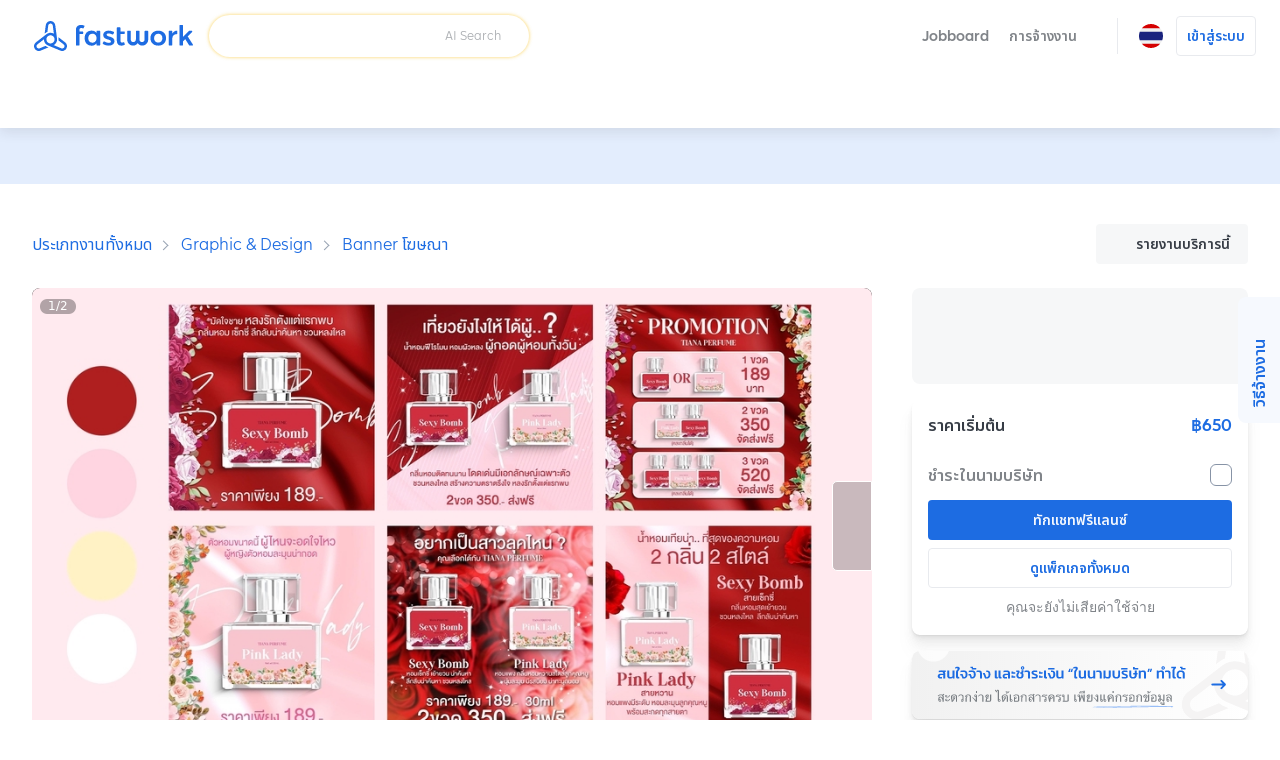

--- FILE ---
content_type: text/html; charset=utf-8
request_url: https://fastwork.co/user/turbo0003/social-media-banner-65032813
body_size: 42111
content:
<!DOCTYPE html><html lang="th"><head><script>(function(w,i,g){w[g]=w[g]||[];if(typeof w[g].push=='function')w[g].push(i)})
(window,'GTM-NSN5QC9','google_tags_first_party');</script><script>(function(w,d,s,l){w[l]=w[l]||[];(function(){w[l].push(arguments);})('set', 'developer_id.dYzg1YT', true);
		w[l].push({'gtm.start':new Date().getTime(),event:'gtm.js'});var f=d.getElementsByTagName(s)[0],
		j=d.createElement(s);j.async=true;j.src='/gtm1412/';
		f.parentNode.insertBefore(j,f);
		})(window,document,'script','dataLayer');</script><meta charSet="utf-8" data-next-head=""/><meta name="viewport" content="width=device-width, initial-scale=1.0, minimum-scale=1.0, maximum-scale=1.0, shrink-to-fit=no" data-next-head=""/><title data-next-head="">ออกแบบแบนเนอร์ ป้ายโฆษณา Content/Ads/Cover/Poster</title><meta http-equiv="X-UA-Compatible" content="IE=edge" data-next-head=""/><meta name="description" content="หากคุณมีธุรกิจ (สินค้า/บริการ) แต่ไม่รู้จะโฆษณายังไง? เริ่มต้นจากตรงไหน? ทำไงให้เป็นที่จดจำของกลุ่มเป้าหมาย เราช่วยคุณได้!!!
สิ่งที่ลูกค้าต้องเตรียมเเจ้งกราฟฟิก
- logo Brand ของลูกค้า (ควรเป็นไฟล์ ai,png,jpeg)
- ภาพสินค้า และนางแบบ ควรเป็นภาพพื้นหลังขาว หรือไฟล์ jpeg,png (ถ้ามี) 
- ระบุ concept งานว่าลูกค้าว่าต้องการอย่างไร (โทนสีเเละเเนวดีไซน์) เช่น ดูนุ่มนวล เรียบหรู วัยรุ่นสดใส ดูเป็นทางการ
- ข้อความที่จะระบุในภาพกราฟฟิกนั้นๆ
- ระบุขนาดงานที่ลูกค้าต้องการ เช่น 1,500x1,500 pixel 

ขั้นตอนการทำงาน
1. คุยรายละเอียดงาน : เเจ้งความต้องการที่อยากได้มาให้ชัดเจน เช่น โทนสี กลุ่มลูกค้าฯ
2. ดำเนินการออกแบบ : ระยะเวลาตามเเจ้ง (ขึ้นอยู่กับความยากง่ายของงาน)" data-next-head=""/><meta property="og:type" content="website" data-next-head=""/><meta property="og:title" content="ออกแบบแบนเนอร์ ป้ายโฆษณา Content/Ads/Cover/Poster" data-next-head=""/><meta property="og:url" content="https://fastwork.co/user/turbo0003/social-media-banner-65032813" data-next-head=""/><meta property="og:description" content="หากคุณมีธุรกิจ (สินค้า/บริการ) แต่ไม่รู้จะโฆษณายังไง? เริ่มต้นจากตรงไหน? ทำไงให้เป็นที่จดจำของกลุ่มเป้าหมาย เราช่วยคุณได้!!!
สิ่งที่ลูกค้าต้องเตรียมเเจ้งกราฟฟิก
- logo Brand ของลูกค้า (ควรเป็นไฟล์ ai,png,jpeg)
- ภาพสินค้า และนางแบบ ควรเป็นภาพพื้นหลังขาว หรือไฟล์ jpeg,png (ถ้ามี) 
- ระบุ concept งานว่าลูกค้าว่าต้องการอย่างไร (โทนสีเเละเเนวดีไซน์) เช่น ดูนุ่มนวล เรียบหรู วัยรุ่นสดใส ดูเป็นทางการ
- ข้อความที่จะระบุในภาพกราฟฟิกนั้นๆ
- ระบุขนาดงานที่ลูกค้าต้องการ เช่น 1,500x1,500 pixel 

ขั้นตอนการทำงาน
1. คุยรายละเอียดงาน : เเจ้งความต้องการที่อยากได้มาให้ชัดเจน เช่น โทนสี กลุ่มลูกค้าฯ
2. ดำเนินการออกแบบ : ระยะเวลาตามเเจ้ง (ขึ้นอยู่กับความยากง่ายของงาน)" data-next-head=""/><meta property="og:site_name" content="Fastwork" data-next-head=""/><meta property="og:locale" content="th_TH" data-next-head=""/><meta property="og:image" content="https://cdn-static.fastwork.co/cb7daedb-c7ce-45bd-9877-aad464f68b87.jpg" data-next-head=""/><link rel="canonical" href="https://fastwork.co/user/turbo0003/social-media-banner-65032813" data-next-head=""/><link rel="preconnect" href="https://fonts.gstatic.com"/><link rel="preconnect" href="https://gateway.fastwork.co"/><link rel="preconnect" href="https://api.fastwork.co"/><link rel="preconnect" href="https://strapi.fastwork.co"/><link rel="preconnect" href="https://firebasestorage.googleapis.com"/><link rel="dns-prefetch" href="https://fonts.gstatic.com"/><link rel="dns-prefetch" href="https://gateway.fastwork.co"/><link rel="dns-prefetch" href="https://api.fastwork.co"/><link rel="dns-prefetch" href="https://strapi.fastwork.co"/><link rel="dns-prefetch" href="https://firebasestorage.googleapis.com"/><link rel="dns-prefetch" href="https://fastwork-public.s3.ap-southeast-1.amazonaws.com"/><link rel="dns-prefetch" href="https://fastwork-data.s3-ap-southeast-1.amazonaws.com"/><link rel="dns-prefetch" href="https://f24luz3xrm-dsn.algolia.net"/><link rel="dns-prefetch" href="https://kit.fontawesome.com"/><link rel="dns-prefetch" href="https://ka-p.fontawesome.com"/><link rel="dns-prefetch" href="https://www.googletagmanager.com"/><link rel="dns-prefetch" href="https://www.google-analytics.com"/><link rel="dns-prefetch" href="https://analytics.google.com"/><link rel="dns-prefetch" href="https://cdn.jsdelivr.net"/><link rel="dns-prefetch" href="https://static.hotjar.com"/><link rel="dns-prefetch" href="https://script.hotjar.com"/><link rel="dns-prefetch" href="https://www.facebook.com"/><link rel="dns-prefetch" href="https://connect.facebook.net"/><link rel="dns-prefetch" href="https://socialplugin.facebook.net"/><link rel="dns-prefetch" href="https://snap.licdn.com"/><link rel="dns-prefetch" href="https://chimpstatic.com"/><link rel="dns-prefetch" href="https://tr.line.me"/><link rel="preload" href="https://cdn.jsdelivr.net/npm/@fastwork/turbine@2.5.5/dist/component.css" as="style"/><link rel="icon" href="/static-v4/favicons/favicon.ico"/><link data-next-font="" rel="preconnect" href="/" crossorigin="anonymous"/><link rel="preload" href="/_next/static/css/4dce66d28a401c08.css" as="style"/><link rel="preload" href="/_next/static/css/686afd7fb4210e32.css" as="style"/><link rel="stylesheet" href="https://cdn.jsdelivr.net/npm/@fastwork/turbine@2.5.5/dist/component.css"/><link href="https://fonts.googleapis.com/css2?family=Noto+Sans+Thai:wght@400;600&amp;display=swap" rel="stylesheet"/><link rel="stylesheet" href="/_next/static/css/4dce66d28a401c08.css" data-n-g=""/><link rel="stylesheet" href="/_next/static/css/686afd7fb4210e32.css"/><noscript data-n-css=""></noscript><script defer="" noModule="" src="/_next/static/chunks/polyfills-42372ed130431b0a.js"></script><script defer="" src="/_next/static/chunks/6077.d7322f25b716275d.js"></script><script defer="" src="/_next/static/chunks/2475.53fa93e6ae330f84.js"></script><script defer="" src="/_next/static/chunks/6018-a7878442e4c2ef50.js"></script><script defer="" src="/_next/static/chunks/5593.99d42cf939549ea2.js"></script><script defer="" src="/_next/static/chunks/892-7679d30d46bb7cee.js"></script><script defer="" src="/_next/static/chunks/7108.11271aca4a43e7d2.js"></script><script defer="" src="/_next/static/chunks/5535.8a2204463aa7fce4.js"></script><script src="/_next/static/chunks/webpack-9c48025ab9e01b52.js" defer=""></script><script src="/_next/static/chunks/framework-58c8f2b553ccbf90.js" defer=""></script><script src="/_next/static/chunks/main-34a30a05f23b147a.js" defer=""></script><script src="/_next/static/chunks/pages/_app-bfdfdedf18cf9ce7.js" defer=""></script><script src="/_next/static/chunks/pages/user/%5Busername%5D/%5BproductSlug%5D-3fb2c3e1cfc7d2d2.js" defer=""></script><script src="/_next/static/xL7jGrtKIyVS6Z4CHHT0A/_buildManifest.js" defer=""></script><script src="/_next/static/xL7jGrtKIyVS6Z4CHHT0A/_ssgManifest.js" defer=""></script></head><body><link rel="preload" as="image" href="https://storage.googleapis.com/fastwork-asset/web/images/logo/fastwork/v2/default.svg"/><link rel="preload" as="image" href="/static-v4/images/icons/language/th.svg"/><link rel="preload" as="image" href="/static-v4/images/icons/language/en.svg"/><link rel="preload" as="image" href="https://storage.googleapis.com/fastwork-static/8f67b7bc-e90a-4af4-989a-d7c338c14105.jpg"/><link rel="preload" as="image" href="https://storage.googleapis.com/fastwork-static/aedac580-a610-4008-9a17-19e9b1bcadf9.jpg"/><link rel="preload" as="image" href="https://storage.googleapis.com/fastwork-static/63cf8701-b6f9-44de-b21b-939c0a39ca01.jpg"/><link rel="preload" as="image" href="/static-v4/images/layout/footer/th.svg"/><link rel="preload" as="image" href="/static-v4/images/layout/footer/id.svg"/><link rel="preload" as="image" href="/static-v4/images/layout/footer/vn.svg"/><div id="__next"><script id="structured-data-script_product-detail" type="application/ld+json">{"@context":"https://schema.org/","@type":"Product","@id":"https://fastwork.co","name":"ออกแบบแบนเนอร์ ป้ายโฆษณา Content/Ads/Cover/Poster","image":"https://storage.googleapis.com/fastwork-static/cb7daedb-c7ce-45bd-9877-aad464f68b87.jpg","description":"หากคุณมีธุรกิจ (สินค้า/บริการ) แต่ไม่รู้จะโฆษณายังไง? เริ่มต้นจากตรงไหน? ทำไงให้เป็นที่จดจำของกลุ่มเป้าหมาย เราช่วยคุณได้!!!\nสิ่งที่ลูกค้าต้องเตรียมเเจ้งกราฟฟิก\n- logo Brand ของลูกค้า (ควรเป็นไฟล์ ai,png,jpeg)\n- ภาพสินค้า และนางแบบ ควรเป็นภาพพื้นหลังขาว หรือไฟล์ jpeg,png (ถ้ามี) \n- ระบุ concept งานว่าลูกค้าว่าต้องการอย่างไร (โทนสีเเละเเนวดีไซน์) เช่น ดูนุ่มนวล เรียบหรู วัยรุ่นสดใส ดูเป็นทางการ\n- ข้อความที่จะระบุในภาพกราฟฟิกนั้นๆ\n- ระบุขนาดงานที่ลูกค้าต้องการ เช่น 1,500x1,500 pixel \n\nขั้นตอนการทำงาน\n1. คุยรายละเอียดงาน : เเจ้งความต้องการที่อยากได้มาให้ชัดเจน เช่น โทนสี กลุ่มลูกค้าฯ\n2. ดำเนินการออกแบบ : ระยะเวลาตามเเจ้ง (ขึ้นอยู่กับความยากง่ายของงาน)","aggregateRating":null,"brand":{"@type":"Thing"},"offers":{"@type":"Offer","priceCurrency":"THB","price":"650","url":"https://fastwork.co/user/turbo0003/social-media-banner-65032813","availability":"https://schema.org/InStock","seller":{"@type":"Person"}}}</script><div class="layout-default"><header><nav class="navigation-bar"><div class="lo-grid-span-horizontal _gg-4px"><a class="logo u-align-middle" data-selenium="navigation-bar.link.logo" href="/"><img src="https://storage.googleapis.com/fastwork-asset/web/images/logo/fastwork/v2/default.svg" alt="Fastwork" height="46"/></a><div class="Search_search-container__JueWb Search_-expanded__oMuHj _dp-f _alit-ct" style="width:clamp(280px, 320px, 320px)"><div class="SearchFreelance_search-helper__tJ60Q _w-100pct notranslate" style="z-index:0"><div class="SearchFreelance_input-animation-container__tTF9X SearchFreelance_-active__Ze8ln" style="--feature-ai-search:active;--input-container-width:100%"><div class="SearchFreelance_border-blur__Uv65P"><div class="SearchFreelance_border-animation-container__EyenL"><div class="SearchFreelance_border-animation__VTYCP"></div><div class="SearchFreelance_input-container__DhLnd" style="width:calc(var(--input-container-width) - 2px)"><div class="SearchFreelance_icon-container__8bpiw"></div><div class="SearchFreelance_input-wrapper__NiQtr"><div class="trb-field is-fluid"><div class="trb-input"><input placeholder="" class="SearchFreelance_input__IasXv _pdl-2px" value=""/></div></div><div class="SearchFreelance_placeholder-typist__khO5l"><div class="Typist SearchFreelance_typist__YLADg"></div></div></div><span class="_wsp-nw _cl-text-default-300 _fs-200 _fw-400 _mg-at">AI Search</span><button disabled="" class="trb-button SearchFreelance_clear-button__iVKx8 is-size-small is-variant-ghost"><span><i class="fa-light fa-xmark _fs-200 _cl-text-default-100 _bgcl-neutral-200 _bdrd-4px" style="width:18px;padding-top:3px;padding-bottom:3px"></i></span></button><button disabled="" class="trb-button SearchFreelance_search-button__azaPB is-size-small is-variant-ghost"><span><i class="fa-regular fa-magnifying-glass _fs-400"></i></span></button></div></div></div></div><div class="SearchFreelance_helper-container__1Wl9S notranslate SearchFreelance_--variant-popup__Ntqvt"></div></div></div></div><div class="lo-grid-span-horizontal _gg-0px"><ul class="menu-container"><li class="menu-text menu-text-th"><a href="https://jobboard.fastwork.co" target="_blank" rel="noopener noreferrer" class="_fw-600" data-selenium="navigation-bar.link.jobboard"><button class="trb-button is-variant-ghost"><span>Jobboard</span></button></a></li><li class="menu-text menu-text-th" role="button"><button class="trb-button is-variant-ghost"><span>การจ้างงาน</span><span class="end-icon"><i class="fa-regular fa-chevron-down _fs-200"></i></span></button><div class="MegaMenu_mega-menu__VLegI"><div class="lo-container-desktop"><div class="_dp-f"><div class="MegaMenu_menu-list__7mX_0"><div class="MegaMenu_menu-group__liJOT"><div class="_dp-f _alit-bl _g-8px _mgbt-8px"><div style="width:16px;height:16px;display:inline-flex;align-items:center;justify-content:center;cursor:pointer"><i class="fa-regular fa-stars"></i></div><span class="_fw-600 _fs-300 _cl-text-default-200">การจ้างงาน</span></div><div class="MegaMenu_menu-items__tnMxF"><a href="/popular-subcat?source=web_marketplace_top-nav-bar_mega-menu" target="_blank" rel="noopener noreferrer" class="MegaMenu_menu-item__Am4H1 _dp-f _g-24px _alit-ct MegaMenu_-active__0oYXz"><img alt="เลือกดูฟรีแลนซ์ที่ต้องการ และแชทได้ทันที" loading="lazy" width="36" height="36" decoding="async" data-nimg="1" style="color:transparent" src="/static-v4/images/mega-menu/icon/search.svg"/><div class="_dp-f _fdrt-cl _g-4px _jtfct-spar _f-1"><span class="MegaMenu_title__VaGWN">ค้นหา และจ้างด้วยตัวเอง<!-- --> </span><span class="_fw-400 _fs-200 _ffml-primary _cl-text-default-200">เลือกดูฟรีแลนซ์ที่ต้องการ และแชทได้ทันที</span></div><div style="width:16px;height:16px;display:inline-flex;align-items:center;justify-content:center;cursor:pointer"><i class="fa-regular fa-chevron-right MegaMenu_arrow-icon__HaFpy"></i></div></a><a href="https://jobboard.fastwork.co?source=web_marketplace_top-nav-bar_mega-menu" target="_blank" rel="noopener noreferrer" class="MegaMenu_menu-item__Am4H1 _dp-f _g-24px _alit-ct"><img alt="โพสต์ และรอฟรีแลนซ์มาเสนองานได้เลย" loading="lazy" width="36" height="36" decoding="async" data-nimg="1" style="color:transparent" src="/static-v4/images/mega-menu/icon/job-board.svg"/><div class="_dp-f _fdrt-cl _g-4px _jtfct-spar _f-1"><span class="MegaMenu_title__VaGWN">โพสต์หาผ่าน Jobboard<!-- --> </span><span class="_fw-400 _fs-200 _ffml-primary _cl-text-default-200">โพสต์ และรอฟรีแลนซ์มาเสนองานได้เลย</span></div><div style="width:16px;height:16px;display:inline-flex;align-items:center;justify-content:center;cursor:pointer"><i class="fa-regular fa-chevron-right MegaMenu_arrow-icon__HaFpy"></i></div></a><a href="https://lin.ee/RHDllL4?source=web_marketplace_top-nav-bar_mega-menu" target="_blank" rel="noopener noreferrer" class="MegaMenu_menu-item__Am4H1 _dp-f _g-24px _alit-ct"><img alt="บริการ Chat to hire หรือผู้ช่วยค้นหาฟรีแลนซ์" loading="lazy" width="36" height="36" decoding="async" data-nimg="1" style="color:transparent" src="/static-v4/images/mega-menu/icon/chat-to-hire.svg"/><div class="_dp-f _fdrt-cl _g-4px _jtfct-spar _f-1"><span class="MegaMenu_title__VaGWN">ผู้ช่วยค้นหาฟรีแลนซ์ แค่แอดไลน์<!-- --> </span><span class="_fw-400 _fs-200 _ffml-primary _cl-text-default-200">บริการ Chat to hire หรือผู้ช่วยค้นหาฟรีแลนซ์</span></div><div style="width:16px;height:16px;display:inline-flex;align-items:center;justify-content:center;cursor:pointer"><i class="fa-regular fa-chevron-right MegaMenu_arrow-icon__HaFpy"></i></div></a></div></div><div class="MegaMenu_menu-group__liJOT"><div class="_dp-f _alit-bl _g-8px _mgbt-8px"><div style="width:16px;height:16px;display:inline-flex;align-items:center;justify-content:center;cursor:pointer"><i class="fa-regular fa-building"></i></div><span class="_fw-600 _fs-300 _cl-text-default-200">สำหรับลูกค้าบริษัท</span></div><div class="MegaMenu_menu-items__tnMxF"><a href="/account-setting/company-info?source=web_marketplace_top-nav-bar_mega-menu" target="_blank" rel="noopener noreferrer" class="MegaMenu_menu-item__Am4H1 _dp-f _g-24px _alit-ct"><img alt="เข้าสู่ระบบ ระบุข้อมูล แจ้งฟรีแลนซ์ได้ทันที!" loading="lazy" width="36" height="36" decoding="async" data-nimg="1" style="color:transparent" src="/static-v4/images/mega-menu/icon/company.svg"/><div class="_dp-f _fdrt-cl _g-4px _jtfct-spar _f-1"><span class="MegaMenu_title__VaGWN">จ้างในนามบริษัท พร้อมออกเอกสาร<!-- --> </span><span class="_fw-400 _fs-200 _ffml-primary _cl-text-default-200">เข้าสู่ระบบ ระบุข้อมูล แจ้งฟรีแลนซ์ได้ทันที!</span></div><div style="width:16px;height:16px;display:inline-flex;align-items:center;justify-content:center;cursor:pointer"><i class="fa-regular fa-chevron-right MegaMenu_arrow-icon__HaFpy"></i></div></a><a href="https://business.fastwork.co?source=web_marketplace_top-nav-bar_mega-menu" target="_blank" rel="noopener noreferrer" class="MegaMenu_menu-item__Am4H1 _dp-f _g-24px _alit-ct"><img alt="ผู้ช่วยในการค้นหา และประสานงานกับฟรีแลนซ์จนจบงาน" loading="lazy" width="36" height="36" decoding="async" data-nimg="1" style="color:transparent" src="/static-v4/images/mega-menu/icon/business.svg"/><div class="_dp-f _fdrt-cl _g-4px _jtfct-spar _f-1"><span class="MegaMenu_title__VaGWN">บริการจัดหาฟรีแลนซ์เพื่อธุรกิจ
(fastwork for business)<!-- --> </span><span class="_fw-400 _fs-200 _ffml-primary _cl-text-default-200">ผู้ช่วยในการค้นหา และประสานงานกับฟรีแลนซ์จนจบงาน</span></div><div style="width:16px;height:16px;display:inline-flex;align-items:center;justify-content:center;cursor:pointer"><i class="fa-regular fa-chevron-right MegaMenu_arrow-icon__HaFpy"></i></div></a></div></div></div><div><hr class="_bgcl-neutral-200 _dp-ilb  _mgh-32px _w-1px _h-100pct"/></div><div class="MegaMenu_menu-info__j4kzA"><span class="_fw-600 _fs-400 _cl-primary-500">เลือกดูฟรีแลนซ์ที่ต้องการ และแชทได้ทันที</span><p class="_fs-300 _ffml-primary _cl-text-default-200 _mgt-12px _wsp-pl">ค้นหาฟรีแลนซ์ตามหมวดหมู่ ดูผลงาน รีวิว และแชทเพื่อจ้างฟรีแลนซ์ด้วยตัวเอง</p><div class="MegaMenu_popular-subcategory-container__XeWeo"><span class="_fw-600 _fs-300">งานยอดนิยม</span><div class="MegaMenu_items__KhwAI"></div></div></div><div class="MegaMenu_menu-image__9mMBt"><img alt="เลือกดูฟรีแลนซ์ที่ต้องการ และแชทได้ทันที" loading="lazy" width="395" height="238" decoding="async" data-nimg="1" style="color:transparent" srcSet="/_next/image?url=%2Fstatic-v4%2Fimages%2Fmega-menu%2Fbanner%2Fsearch-th.jpg&amp;w=640&amp;q=100 1x, /_next/image?url=%2Fstatic-v4%2Fimages%2Fmega-menu%2Fbanner%2Fsearch-th.jpg&amp;w=828&amp;q=100 2x" src="/_next/image?url=%2Fstatic-v4%2Fimages%2Fmega-menu%2Fbanner%2Fsearch-th.jpg&amp;w=828&amp;q=100"/></div></div></div></div></li><li><div class="_dp-f _alit-ct _pdh-8px" style="height:var(--navigation-bar-height)"><div class="_w-1px _bgcl-neutral-200" style="height:50%"></div></div></li><li><div><div class="menu-icon" data-selenium="navigation-bar.button.language"><img src="/static-v4/images/icons/language/th.svg" alt="ภาษาไทย" width="24" height="24"/></div><div class="tb-popup popup-panel-system-notification-position"><div class="panel-language"><ul class="menu-container notranslate"><li><div data-selenium="language-panel.link.th-TH" class="menu"><img src="/static-v4/images/icons/language/th.svg" alt="ภาษาไทย" width="26" height="26" class="slot-image selected"/><div class="slot-text _dp-f _fdrt-cl _g-4px"><div class="_als-fst">ภาษาไทย</div></div></div></li><li><div data-selenium="language-panel.link.en-US" class="menu"><img src="/static-v4/images/icons/language/en.svg" alt="English" width="26" height="26" class="slot-image false"/><div class="slot-text _dp-f _fdrt-cl _g-4px"><div class="_als-fst">English</div><span class="_als-fst _fw-400 _fs-100 _cl-text-default-300 _ffml-primary">Translated by Google</span></div></div></li></ul></div></div></div></li><li class="_ptev-n"><a id="login-link" rel="noopener noreferrer" data-selenium="navigation-bar.link.signin" href="https://auth2.fastwork.co/oauth/authorize?response_type=code&amp;client_id=be5eedd3-5e8b-42a5-a927-0f1a01c290e9&amp;callback_url=&amp;username=turbo0003&amp;productSlug=social-media-banner-65032813"><div class="menu-text menu-text-th"><button class="trb-button is-variant-white"><span>เข้าสู่ระบบ</span></button></div></a></li></ul></div></nav><div class="u-raised-2"><div class="category-bar-container"><nav class="category-bar" style="transform:translateX(0px)"><div class="items"></div></nav></div></div></header><main><section class="lo-desktop-responsive-container _bgcl-primary-100 _jtfit-ct" style="height:56px"></section><div class="lo-container-desktop"><div class="product-detail product-detail-layout _pdv-40px"><div class="breadcrumb _dp-f _jtfct-spbtw"><div class="section-breadcrumb u-halign-split u-valign-center"><ul class="tb-breadcrumb _ovf-hd _wsp-nw _tovf-els _fw-w"><li><a data-selenium="breadcrumb.link.item" class="tb-link -primary _fs-200 _fs-400-sm" data-name="ประเภทงานทั้งหมด" href="/categories">ประเภทงานทั้งหมด</a></li><li><a data-selenium="breadcrumb.link.item" class="tb-link -primary _fs-200 _fs-400-sm" data-name="Graphic &amp; Design" href="/design-graphic">Graphic &amp; Design</a></li><li><a data-selenium="breadcrumb.link.item" class="tb-link -primary _fs-200 _fs-400-sm" data-name="Banner โฆษณา" href="/social-media-banner?source=breadcrumb-section">Banner โฆษณา</a></li></ul></div><div class="_dp-f _jtfct-fe"><button data-selenium="product-detail.button.report-product" class="trb-button is-variant-tertiary"><span class="start-icon"><i class="fa-light fa-flag"></i></span><span>รายงานบริการนี้</span></button></div></div><div class="top lo-12 _gg-32px"><div><div class="product-detail-gallery"><div class="gallery-layout" style="height:482px"><div class="cover"><div class="Carousel_slider-container__VpL6G" style="--item-padding:0px;--item-padding-bottom:0px"><div class="slick-slider slick-initialized" dir="ltr"><div class="slick-list"><div class="slick-track" style="width:300%;left:0%"><div data-index="0" class="slick-slide slick-active slick-current" tabindex="-1" aria-hidden="false" style="outline:none;width:33.333333333333336%"><div><div tabindex="-1" style="width:100%;display:inline-block"><div class="_pst-rlt _bdrd-8px _ovf-hd" style="background:black" data-selenium="product-detail.image.work-sample"><img src="https://storage.googleapis.com/fastwork-static/8f67b7bc-e90a-4af4-989a-d7c338c14105.jpg" alt="รับออกแบบแบนเนอร์ facebook banner  รับออกแบบแบนเนอร์ ออนไลน์ ออกแบบแบนเนอร์ ออกแบบ banner" width="100%" draggable="false" style="aspect-ratio:16 / 9" class="_ojf-ct _ojpst-ct"/></div></div></div></div><div data-index="1" class="slick-slide" tabindex="-1" aria-hidden="true" style="outline:none;width:33.333333333333336%"><div><div tabindex="-1" style="width:100%;display:inline-block"><div class="_pst-rlt _bdrd-8px _ovf-hd" style="background:black" data-selenium="product-detail.image.work-sample"><img src="https://storage.googleapis.com/fastwork-static/aedac580-a610-4008-9a17-19e9b1bcadf9.jpg" alt="ออกแบบ banner เว็บไซต์ บริการออกแบบแบนเนอร์ facebook ออกแบบ banner Instagram รับออกแบบ banner youtube บริการออกแบบ banner website" width="100%" draggable="false" style="aspect-ratio:16 / 9" class="_ojf-ct _ojpst-ct" decoding="async" loading="lazy"/></div></div></div></div><div data-index="2" class="slick-slide" tabindex="-1" aria-hidden="true" style="outline:none;width:33.333333333333336%"><div><div tabindex="-1" style="width:100%;display:inline-block"><div class="_pst-rlt _bdrd-8px _ovf-hd" style="background:black" data-selenium="product-detail.image.work-sample"><img src="https://storage.googleapis.com/fastwork-static/63cf8701-b6f9-44de-b21b-939c0a39ca01.jpg" alt="รับออกแบบแบนเนอร์ Facebook ออกแบบแบนเนอร์ ออนไลน์  ออกแบบ banner ออกแบบ banner โปรโมชั่น สำหรับขายของออนไลน์  banner สวยๆ" width="100%" draggable="false" style="aspect-ratio:16 / 9" class="_ojf-ct _ojpst-ct" decoding="async" loading="lazy"/></div></div></div></div></div></div><button type="button" class="next-button outline --large" data-role="none"><i class="fa-regular fa-chevron-right"></i></button></div></div><div class="carousel-info"><div class="page">1<!-- -->/<!-- -->2</div></div></div></div></div><div class="product-detail-sub-gallery _mgt-8px"><div class="gallery-layout"><div class="cover"><div class="Carousel_slider-container__VpL6G Carousel_--is-fluid__ojgge Carousel_--disabled__k4F3L" style="--item-padding:4px;--item-padding-bottom:4px"><div class="slick-slider slick-initialized"><div class="slick-list"><div class="slick-track" style="width:60%;left:0%"><div data-index="0" class="slick-slide slick-active slick-current" tabindex="-1" aria-hidden="false" style="outline:none;width:33.333333333333336%"><div><div tabindex="-1" style="width:100%;display:inline-block"><div class="_pst-rlt _bdrd-8px _ovf-hd" style="background:black;height:92px" data-selenium="product-detail.image.work-sample"><img src="https://storage.googleapis.com/fastwork-static/8f67b7bc-e90a-4af4-989a-d7c338c14105.jpg" alt="รับออกแบบแบนเนอร์ facebook banner  รับออกแบบแบนเนอร์ ออนไลน์ ออกแบบแบนเนอร์ ออกแบบ banner" width="100%" draggable="false" style="aspect-ratio:16 / 9" class="_ojf-ct _ojpst-ct"/></div></div></div></div><div data-index="1" class="slick-slide slick-active" tabindex="-1" aria-hidden="false" style="outline:none;width:33.333333333333336%"><div><div tabindex="-1" style="width:100%;display:inline-block"><div class="_pst-rlt _bdrd-8px _ovf-hd" style="background:black;height:92px" data-selenium="product-detail.image.work-sample"><img src="https://storage.googleapis.com/fastwork-static/aedac580-a610-4008-9a17-19e9b1bcadf9.jpg" alt="ออกแบบ banner เว็บไซต์ บริการออกแบบแบนเนอร์ facebook ออกแบบ banner Instagram รับออกแบบ banner youtube บริการออกแบบ banner website" width="100%" draggable="false" style="aspect-ratio:16 / 9" class="_ojf-ct _ojpst-ct"/></div></div></div></div><div data-index="2" class="slick-slide slick-active" tabindex="-1" aria-hidden="false" style="outline:none;width:33.333333333333336%"><div><div tabindex="-1" style="width:100%;display:inline-block"><div class="_pst-rlt _bdrd-8px _ovf-hd" style="background:black;height:92px" data-selenium="product-detail.image.work-sample"><img src="https://storage.googleapis.com/fastwork-static/63cf8701-b6f9-44de-b21b-939c0a39ca01.jpg" alt="รับออกแบบแบนเนอร์ Facebook ออกแบบแบนเนอร์ ออนไลน์  ออกแบบ banner ออกแบบ banner โปรโมชั่น สำหรับขายของออนไลน์  banner สวยๆ" width="100%" draggable="false" style="aspect-ratio:16 / 9" class="_ojf-ct _ojpst-ct"/></div></div></div></div></div></div></div></div></div></div></div></div></div><div class="content lo-12 _gg-40px _pst-rlt"><div class="lo-12 _gg-24px"><div class="product-detail-navigation"><div class="trb-tab-menu is-variant-underline"><button class="tab-button is-active" data-selenium="product-detail.tab.overall">ภาพรวม</button><button class="tab-button" data-selenium="product-detail.tab.package">แพ็กเกจ</button><button class="tab-button" data-selenium="product-detail.tab.profile">ฟรีแลนซ์</button><button class="tab-button" data-selenium="product-detail.tab.review">รีวิว</button></div></div><div id="overall" class="_pst-asl" style="top:2px"></div><div class="product-title_container"><h1 class="_cl-primary-500 _fs-700">ออกแบบแบนเนอร์ ป้ายโฆษณา Content/Ads/Cover/Poster</h1><div class="product-decor _mgt-12px _fs-400 --empty-badge"><div class="_dp-f _alit-ct"><i class="fas fa-star" style="color:var(--color-fastwork-star)"></i><span class="_mgl-4px">0.0</span></div></div></div><hr class="_bgcl-neutral-200 _dp-ilb  _h-1px _w-100pct"/><p class="_wsp-pw _wb-bw">หากคุณมีธุรกิจ (สินค้า/บริการ) แต่ไม่รู้จะโฆษณายังไง? เริ่มต้นจากตรงไหน? ทำไงให้เป็นที่จดจำของกลุ่มเป้าหมาย เราช่วยคุณได้!!!
สิ่งที่ลูกค้าต้องเตรียมเเจ้งกราฟฟิก
- logo Brand ของลูกค้า (ควรเป็นไฟล์ ai,png,jpeg)
- ภาพสินค้า และนางแบบ ควรเป็นภาพพื้นหลังขาว หรือไฟล์ jpeg,png (ถ้ามี) 
- ระบุ concept งานว่าลูกค้าว่าต้องการอย่างไร (โทนสีเเละเเนวดีไซน์) เช่น ดูนุ่มนวล เรียบหรู วัยรุ่นสดใส ดูเป็นทางการ
- ข้อความที่จะระบุในภาพกราฟฟิกนั้นๆ
- ระบุขนาดงานที่ลูกค้าต้องการ เช่น 1,500x1,500 pixel 

ขั้นตอนการทำงาน
1. คุยรายละเอียดงาน : เเจ้งความต้องการที่อยากได้มาให้ชัดเจน เช่น โทนสี กลุ่มลูกค้าฯ
2. ดำเนินการออกแบบ : ระยะเวลาตามเเจ้ง (ขึ้นอยู่กับความยากง่ายของงาน)</p></div><div class="lo-12 _gg-24px _pst-rlt"><div id="package" class="_pst-asl" style="top:-64px"></div><div class="_dp-f _alit-ct _jtfct-spbtw"><h2 class="_cl-primary-500 _fs-600">แพ็กเกจ: 3 แพ็กเกจ</h2></div><div class="_h-860px _ovfy-auto _ovfx-hidden _bgcl-neutral-100 _bdrd-8px _bdcl-neutral-200 _bdw-1px _pd-16px packages-container"><div class="old-package-card  _bgcl-white-100 _bdrd-4px _bdcl-neutral-300 _bdw-1px _pdt-24px _pdh-24px _pdbt-16px"><div class="_dp-f _jtfct-spbtw"><h3 class="_fs-400"><strong class="_ffml-secondary _cl-primary-500">เเพ็กเกจเริ่มต้น</strong></h3><strong class="_ffml-secondary _cl-primary-500">฿650</strong></div><div class="_cl-text-default-200 _fs-300 _mgt-8px"><i class="far fa-calendar"></i> <span>ระยะเวลาในการทำงาน<!-- --> <!-- -->1<!-- --> <!-- -->วัน</span></div><p class="_cl-text-default-100 _fs-400 _mgt-16px _wsp-pw _wb-bw _mgbt-12px">ออกเเบบภาพโฆษณา/Banner 1 ภาพ ราคาภาพ 650 บาท
**ส่งไฟล์งานภาพเท่านั้น PNG / JPEG  (แก้ไขงานได้ 3 ครั้ง/ภาพ)</p><hr class="_mgv-16px"/><div class="_dp-f _jtfct-spbtw _alit-ct corporate"><div class="trb-checkbox"><input id="pack0-เเพ็กเกจเริ่มต้น" data-selenium="product-detail.checkbox.corporate-payment-table" class="_ffml-secondary" type="checkbox"/><label for="pack0-เเพ็กเกจเริ่มต้น">สนใจจ้างในนามบริษัท</label></div><div id="turnstile-widget"></div><button data-selenium="product-detail.button.select-package-list-package-1" class="trb-button _mgl-at"><span>ทักแชทฟรีแลนซ์</span></button></div></div><div class="_h-16px"></div><div class="old-package-card  _bgcl-white-100 _bdrd-4px _bdcl-neutral-300 _bdw-1px _pdt-24px _pdh-24px _pdbt-16px"><div class="_dp-f _jtfct-spbtw"><h3 class="_fs-400"><strong class="_ffml-secondary _cl-primary-500">เเพ็กเกจทั่วไป</strong></h3><strong class="_ffml-secondary _cl-primary-500">฿3,000</strong></div><div class="_cl-text-default-200 _fs-300 _mgt-8px"><i class="far fa-calendar"></i> <span>ระยะเวลาในการทำงาน<!-- --> <!-- -->2<!-- --> <!-- -->วัน</span></div><p class="_cl-text-default-100 _fs-400 _mgt-16px _wsp-pw _wb-bw _mgbt-12px">ออกเเบบภาพโฆษณา/Banner 5 ภาพ ราคาภาพ 600 บาท
**ส่งไฟล์งานภาพเท่านั้น PNG / JPEG  (แก้ไขงานได้ 3 ครั้ง/ภาพ)</p><hr class="_mgv-16px"/><div class="_dp-f _jtfct-spbtw _alit-ct corporate"><div class="trb-checkbox"><input id="pack1-เเพ็กเกจทั่วไป" data-selenium="product-detail.checkbox.corporate-payment-table" class="_ffml-secondary" type="checkbox"/><label for="pack1-เเพ็กเกจทั่วไป">สนใจจ้างในนามบริษัท</label></div><div id="turnstile-widget"></div><button data-selenium="product-detail.button.select-package-list-package-2" class="trb-button _mgl-at"><span>ทักแชทฟรีแลนซ์</span></button></div></div><div class="_h-16px"></div><div class="old-package-card  _bgcl-white-100 _bdrd-4px _bdcl-neutral-300 _bdw-1px _pdt-24px _pdh-24px _pdbt-16px"><div class="_dp-f _jtfct-spbtw"><h3 class="_fs-400"><strong class="_ffml-secondary _cl-primary-500">เเพ็กเกจสุดคุ้ม</strong></h3><strong class="_ffml-secondary _cl-primary-500">฿5,000</strong></div><div class="_cl-text-default-200 _fs-300 _mgt-8px"><i class="far fa-calendar"></i> <span>ระยะเวลาในการทำงาน<!-- --> <!-- -->3<!-- --> <!-- -->วัน</span></div><p class="_cl-text-default-100 _fs-400 _mgt-16px _wsp-pw _wb-bw _mgbt-12px">ออกเเบบภาพโฆษณา/Banner 10 ภาพ ราคาภาพ 500 บาท
**ส่งไฟล์งานภาพเท่านั้น PNG / JPEG  (แก้ไขงานได้ 3 ครั้ง/ภาพ)</p><hr class="_mgv-16px"/><div class="_dp-f _jtfct-spbtw _alit-ct corporate"><div class="trb-checkbox"><input id="pack2-เเพ็กเกจสุดคุ้ม" data-selenium="product-detail.checkbox.corporate-payment-table" class="_ffml-secondary" type="checkbox"/><label for="pack2-เเพ็กเกจสุดคุ้ม">สนใจจ้างในนามบริษัท</label></div><div id="turnstile-widget"></div><button data-selenium="product-detail.button.select-package-list-package-3" class="trb-button _mgl-at"><span>ทักแชทฟรีแลนซ์</span></button></div></div></div></div><div class="_bdrd-8px _ovf-hd _bsd-200"><a href="/account-setting/company-info?source=web_product-detail_company-profile_table-banner" target="_blank" rel="noopener noreferrer"><div class="_pst-rlt" style="aspect-ratio:8 / 1;position:relative;height:100px;width:100%"><img alt="company profile hiring" loading="lazy" decoding="async" data-nimg="fill" style="position:absolute;height:100%;width:100%;left:0;top:0;right:0;bottom:0;object-fit:cover;color:transparent" src="/static-v4/images/product/company-hiring-full-th.svg"/></div></a></div><div class="lo-12 _gg-24px _pst-rlt"><div id="profile" class="_pst-asl" style="top:-64px"></div><div class="_dp-f _alit-ct _jtfct-spbtw"><div class="_cl-primary-500 _fs-600 _ffml-secondary _fw-600">ฟรีแลนซ์</div></div><div class="product-detail-freelance-info"><div class="freelance-info"><div class="_pst-rlt _mgr-12px _mgr-24px-sm"><a href="/user/turbo0003" target="_blank" rel="noopener noreferrer"><div class="_pst-rlt avatar-container" style="aspect-ratio:1 / 1;height:88px"><img alt="turbo0003" draggable="false" loading="lazy" decoding="async" data-nimg="fill" style="position:absolute;height:100%;width:100%;left:0;top:0;right:0;bottom:0;object-fit:cover;color:transparent" src="https://storage.googleapis.com/fastwork-static/6c18db1f-bee2-4ede-b721-710a677ce354.jpg"/></div></a></div><div class="_f-1 _dp-f _gg-16px"><div class="lo-12 _f-1"><a href="/user/turbo0003" target="_blank" rel="noopener noreferrer" class="_dp-f _alit-ct"><strong class="_ffml-secondary _fs-600">turbo0003</strong></a><p class="_mgt-8px _fs-300 _cl-text-default-200 _dp-n _dp-b-md"> 
ชื่อ นาย ณภัทร จันทร์จิตร์
อายุ 21 ปี
ประวัติการศึกษา จบมัธยมศึกษาตอนต้น
มีประสบการทำงานฟรีแลนซ์ 2ปี
ไม่มีประสบการทำงานกับบริษัท

มีใจรักในการออกแบบ หาความรู้ใหม่ๆอยู่เสมอ
สามารถใช้โปรแกรม Photoshop / illustrator ได้อย่างชำนาญ</p></div><div class="_pdl-32px-md"><a href="/user/turbo0003" target="_blank" rel="noopener noreferrer" data-selenium="product-detail.button.view-profile"><button class="trb-button is-variant-secondary"><span><i class="far fa-arrow-up-right-from-square _mgr-4px chat-icon"></i>ดูโปรไฟล์</span></button></a></div></div></div><p class="_fs-300 _cl-text-default-200 _pdh-16px _mgbt-12px _dp-n-md _dp-b"> 
ชื่อ นาย ณภัทร จันทร์จิตร์
อายุ 21 ปี
ประวัติการศึกษา จบมัธยมศึกษาตอนต้น
มีประสบการทำงานฟรีแลนซ์ 2ปี
ไม่มีประสบการทำงานกับบริษัท

มีใจรักในการออกแบบ หาความรู้ใหม่ๆอยู่เสมอ
สามารถใช้โปรแกรม Photoshop / illustrator ได้อย่างชำนาญ</p><div class="_pdh-24px-md _pdh-12px _pdt-0px"><div class="product-stats lo-3 _gg-12px"><div class="_dp-f _fdrt-cl _fdrt-r-md _alit-ct _gg-12px-md _gg-4px"><i class="fal fa-handshake _fs-700-md _fs-400 _opct-70"></i><div><div class="_fs-300 _tal-l-md _tal-ct">งานสำเร็จ</div><div class="_fs-400 _cl-primary-500 _mgt-8px-md _mgt-4px _fw-600 _tal-l-md _tal-ct _ffml-secondary">-<!-- --> </div></div></div><div class="_dp-f _fdrt-cl _fdrt-r-md _alit-ct _gg-12px-md _gg-4px"><i class="fal fa-cart-shopping _fs-700-md _fs-400 _opct-70"></i><div><div class="_fs-300 _tal-l-md _tal-ct">ขายได้</div><div class="_fs-400 _cl-primary-500 _mgt-8px-md _mgt-4px _fw-600 _tal-l-md _tal-ct _ffml-secondary">-<!-- --> </div></div></div><div class="_dp-f _fdrt-cl _fdrt-r-md _alit-ct _gg-12px-md _gg-4px"><i class="fal fa-repeat _fs-700-md _fs-400 _opct-70"></i><div><div class="_fs-300 _tal-l-md _tal-ct">จ้างซ้ำ</div><div class="_fs-400 _cl-primary-500 _mgt-8px-md _mgt-4px _fw-600 _tal-l-md _tal-ct _ffml-secondary">-</div></div></div><div class="_dp-f _fdrt-cl _fdrt-r-md _alit-ct _gg-12px-md _gg-4px"><i class="fal fa-message-lines _fs-700-md _fs-400 _opct-70"></i><div><div class="_fs-300 _tal-l-md _tal-ct">ตอบกลับ</div><div class="_fs-400 _cl-primary-500 _mgt-8px-md _mgt-4px _fw-600 _tal-l-md _tal-ct _ffml-secondary">1 นาที</div></div></div></div></div></div></div><div class="lo-12 _gg-24px _pst-rlt"><div id="review" class="_pst-asl" style="top:-64px"></div><div class="_dp-f _alit-ct _jtfct-spbtw"><div class="_cl-primary-500 _fs-600 _ffml-secondary _fw-600">รีวิวจากผู้ว่าจ้าง </div></div><div class="lo-12 _gg-8px _jtfit-ct _pdv-48px"><div class="_dp-f"><div class="_pst-rlt" style="width:18px;height:18px"><i class="fas fa-star _pst-asl _l-0px _t-0px _cl-neutral-300"></i></div><div class="_pst-rlt" style="width:18px;height:18px"><i class="fas fa-star _pst-asl _l-0px _t-0px _cl-neutral-300"></i></div><div class="_pst-rlt" style="width:18px;height:18px"><i class="fas fa-star _pst-asl _l-0px _t-0px _cl-neutral-300"></i></div><div class="_pst-rlt" style="width:18px;height:18px"><i class="fas fa-star _pst-asl _l-0px _t-0px _cl-neutral-300"></i></div><div class="_pst-rlt" style="width:18px;height:18px"><i class="fas fa-star _pst-asl _l-0px _t-0px _cl-neutral-300"></i></div></div><div class="_ffml-secondary _fs-300 _cl-text-default-200">เริ่มจ้างฟรีแลนซ์คนนี้ และให้คะแนน</div></div><div class="lo-12 _gg-12px"></div></div></div><aside class="aside"><div class="package-panel-container" style="position:sticky"><div class="_bdrd-8px _ovf-hd"><div class="_pst-rlt guarantee" style="aspect-ratio:375 / 96;height:96px;width:100%"></div></div><div class="_mgt-16px _bsd-200 _pd-16px _bdrd-8px"><div class="_dp-f _jtfct-spbtw _bdbt-1px _bdcl-neutral-200 _pdbt-16px _bdbt-1px"><h3 class="_fs-400"><strong class="_ffml-secondary _cl-text-default-100">ราคาเริ่มต้น</strong></h3><strong class="_ffml-secondary _cl-primary-500">฿650</strong></div><div class="_dp-f _jtfct-spbtw"><h3 class="_fs-400 _mgv-16px"><strong class="_ffml-secondary _cl-text-default-200">ชำระในนามบริษัท</strong></h3><div class="trb-checkbox"><input id="package-table-company-payment-aside" class="_ffml-secondary" data-selenium="product-detail.checkbox.corporate-payment-table" type="checkbox"/></div></div><div id="aside-panel-turnstile-widget"></div><button class="trb-button _mgbt-8px is-variant-primary is-fluid"><span>ทักแชทฟรีแลนซ์</span></button><button class="trb-button _mgbt-8px is-variant-secondary is-fluid"><span>ดูแพ็กเกจทั้งหมด</span></button><p class="_fs-300 _cl-text-default-200 _tal-ct">คุณจะยังไม่เสียค่าใช้จ่าย</p></div><div class="_mgt-16px _bdrd-8px _ovf-hd _bsd-200"><a href="/account-setting/company-info?source=web_product-detail_company-profile_sticky-banner" target="_blank" rel="noopener noreferrer"><div class="_pst-rlt" style="aspect-ratio:320 / 68;position:relative;height:68px;width:100%"><img alt="company profile hiring" loading="lazy" decoding="async" data-nimg="fill" style="position:absolute;height:100%;width:100%;left:0;top:0;right:0;bottom:0;object-fit:cover;color:transparent" src="/static-v4/images/product/company-hiring-aside-th.svg"/></div></a></div><div class="lo-6 _tal-ct _ffml-secondary _fs-400 _fw-600 _cl-text-default-200 _mgt-16px action-panel -desktop"><div class="_cs-pt _pd-8px" role="button" style="min-width:34px" data-selenium="product-detail.button.favorite" aria-label="product-detail.button.favorite"><i class="fal fa-heart"></i><span class="_mgl-8px _cs-pt">บันทึก</span></div><div class="_pd-8px _cs-pt" role="button" data-selenium="product-detail.button.social-share" aria-label="product-detail.button.social-share"><i class="fal fa-share-nodes"></i><span class="_mgl-8px">แชร์</span></div></div></div></aside></div></div><div class="How_how__T1n1U"><div style="z-index:10" class="How_drawer___2lzy _dp-f _alit-ct _jtfct-ct _pst-f _r-0px _t-0px _bt-0px _mg-0px"><button class="_bgcl-primary-50 _pdv-16px _pdh-12px _bdtrrd-8px _bdbtrrd-8px _cs-pt _bdw-0px" style="transform:rotate(180deg);pointer-events:all" data-selenium="how-to-widget.button"><div class="_dp-f _fdrt-cl _alit-ct _cl-primary-500"><div style="writing-mode:vertical-lr" class="_ffml-secondary _fw-600">วิธีจ้างงาน</div><div style="transform:rotate(180deg);height:18px" class="_mgt-8px"><i class="fas fa-circle-question"></i></div></div></button><div class="How_panel__Tjns6"><div class="How_top__sTNLg lo-12 _gg-12px" style="padding:24px 52px 24px 32px"><div><div class="_cl-primary-500 _fs-700"><i class="fal fa-comment-alt-lines"></i></div><div class="_ffml-secondary _cl-primary-500 _mgt-4px">Step 1 : ทักแชทฟรีแลนซ์</div><p class="_cl-text-default-200 _fs-300">ทักแชทเพื่อคุยรายละเอียดและบรีฟงานกับฟรีแลนซ์ได้ทันทีโดยไม่มีค่าใช้จ่าย</p></div><div><div class="_cl-primary-500 _fs-700"><i class="fal fa-money-bill"></i></div><div class="_ffml-secondary _cl-primary-500 _mgt-4px">Step 2 : ตกลงจ้างงาน และชำระเงิน</div><p class="_cl-text-default-200 _fs-300">ตกลงจ้างงาน โดยขอใบเสนอราคากับฟรีแลนซ์ ตรวจสอบรายละเอียดและชำระเงินได้ทันที</p></div><div><div class="_cl-primary-500 _fs-700"><i class="fal fa-file-check"></i></div><div class="_ffml-secondary _cl-primary-500 _mgt-4px">Step 3 : ฟรีแลนซ์ส่งงาน และผู้จ้างอนุมัติงาน</div><p class="_cl-text-default-200 _fs-300">เมื่อฟรีแลนซ์ทำงานตามข้อตกลงและส่งงานขั้น สุดท้ายแล้ว ผู้จ้างสามารถตรวจสอบ ขอแก้ไขหรืออนุมัติได้ตามข้อตกลง</p></div><div class="_mgt-4px _ffml-secondary" style="line-height:1.5">คุณสามารถค้นหาฟรีแลนซ์ได้โดยการโพสต์งานบน <a href="https://jobboard.fastwork.co" target="_blank" rel="noopener noreferrer" class="trb-link is-variant-primary">Jobboard</a> ของ fastwork</div></div><div class="How_addition__EvbOF lo-12 _gg-12px _bgcl-neutral-100"><div class="_dp-f"><div class="_bgcl-primary-500 _bdbtrrd-12px _cl-white-100 _fs-200 _dp-f _alit-ct _h-24px _pdr-12px _pdl-24px _ffml-secondary"><i class="far fa-lightbulb-on _mgr-8px"></i> <!-- -->คำแนะนำเพิ่มเติม</div></div><p class="_cl-text-default-200 _fs-300" style="padding:0px 52px 24px 32px">Fastwork เป็นตัวกลางถือเงินของคุณ เพื่อความปลอดภัย และฟรีแลนซ์จะได้รับเงิน หลังจากผู้ว่าจ้างจะกดอนุมัติงานแล้วเท่านั้น!</p></div></div></div><div class="How_curtain__jQVPl"></div></div></main><footer><div class="default-footer _bgcl-primary-700 _cl-text-invert-100 lo-container-desktop _grg-24px"><div class="_dp-f _gclg-48px _grg-24px"><div class="block-small"><strong class="title _ffml-secondary _mgbt-12px">หมวดหมู่งาน</strong></div><div class="block-small notranslate"><strong class="title _ffml-secondary _mgbt-12px">วิธีการใช้งาน</strong><a href="/start-selling" target="_blank" rel="noopener noreferrer" class="_fs-300 _mgbt-8px" aria-label="social undefined">สมัครเป็นฟรีแลนซ์</a><a href="https://static.fastwork.co/contents/how" target="_blank" rel="noopener noreferrer" class="_fs-300 _mgbt-8px" aria-label="social undefined">เริ่มขายงานอย่างไร</a><a href="https://www.slimfaq.com/fastwork-co-bfa21e87-1550-4d30-9cb2-a8eec7a0969e/1818-/7393-" target="_blank" rel="noopener noreferrer" class="_fs-300 _mgbt-8px" aria-label="social undefined">การชำระค่าจ้าง</a><a href="https://static.fastwork.co/contents/guarantee" target="_blank" rel="noopener noreferrer" class="_fs-300 _mgbt-8px" aria-label="social undefined">รับประกันการจ้างงาน</a><a href="https://blog.fastwork.co" target="_blank" rel="noopener noreferrer" class="_fs-300 _mgbt-8px" aria-label="social undefined">บล็อกความรู้</a><a href="https://fastwork4276.zendesk.com/hc/th" target="_blank" rel="noopener noreferrer" class="_fs-300 _mgbt-8px" aria-label="social undefined">คำถามที่เจอบ่อย</a><a href="/consent-management" target="_blank" rel="noopener noreferrer" class="_fs-300 _mgbt-8px" aria-label="social undefined">จัดการการใช้ข้อมูล</a></div><div class="block-small"><strong class="title _ffml-secondary _mgbt-12px">ผลิตภัณฑ์</strong><a href="/" target="_blank" rel="noopener noreferrer" class="_fs-300 _mgbt-8px" aria-label="social undefined">Fastwork</a><a href="https://business.fastwork.co/?utm_source=fastwork&amp;utm_medium=pr&amp;utm_campaign=fwhomepagefooter_pr" target="_blank" rel="noopener noreferrer" class="_fs-300 _mgbt-8px" aria-label="social undefined">Fastwork for Business</a></div><div class="block-small"><strong class="title _ffml-secondary _mgbt-12px">เกี่ยวกับ fastwork</strong><a href="https://form.jotform.me/63044292363453" target="_blank" rel="noopener noreferrer" class="_fs-300 _mgbt-8px" aria-label="social undefined">Feedback พวกเรา</a><a href="https://careers.fastwork.co" target="_blank" rel="noopener noreferrer" class="_fs-300 _mgbt-8px" aria-label="social undefined">ร่วมงานกับ Fastwork</a><a href="https://static.fastwork.co/contents/terms" target="_blank" rel="noopener noreferrer" class="_fs-300 _mgbt-8px" aria-label="social undefined">เงื่อนไขการใช้บริการ</a><a href="https://static.fastwork.co/contents/privacy" target="_blank" rel="noopener noreferrer" class="_fs-300 _mgbt-8px" aria-label="social undefined">นโยบายความเป็นส่วนตัว</a></div><div class="block-large"><a href="https://static.fastwork.co/contents/support-center" target="_blank" rel="noreferrer" class="_mgbt-12px"><strong class="title _ffml-secondary">ติดต่อเรา</strong></a><a href="/cdn-cgi/l/email-protection#691a1c1919061b1d290f081a1d1e061b02470a06" target="_blank" rel="noopener noreferrer" class="_fs-300 _mgbt-8px" aria-label="social fas fa-envelope-open _mgr-4px"><i class="fas fa-envelope-open _mgr-4px"></i><span class="__cf_email__" data-cfemail="72010702021d00063214130106051d00195c111d">[email&#160;protected]</span></a><a href="https://www.facebook.com/fastworkco" target="_blank" rel="noopener noreferrer" class="_fs-300 _mgbt-8px" aria-label="social fab fa-facebook-messenger _mgr-4px"><i class="fab fa-facebook-messenger _mgr-4px"></i>Facebook Messenger</a><div class="_mgbt-8px _mgt-12px" style="font-size:12px">จันทร์-ศุกร์ 9.30-22.00น.</div><div class="_mgbt-8px" style="font-size:12px">เสาร์-อาทิตย์, วันหยุดนักขัตฤกษ์ 10.00-19.00น.</div></div></div></div><div class="bottom-footer lo-container-desktop _bgcl-neutral-900 _cl-text-invert-100 _fs-300 _pdv-16px"><div class="_dp-f _jtfct-spbtw _alit-ct"><div class="lo-grid-span-horizontal _gg-8px"><div class="social"><a href="https://lin.ee/CAnH9Gf" target="_blank" rel="noopener noreferrer" class="_fs-300 _mgbt-8px" aria-label="social fab fa-line"><i class="fab fa-line"></i></a><a href="https://www.instagram.com/fastworkco/" target="_blank" rel="noopener noreferrer" class="_fs-300 _mgbt-8px" aria-label="social fab fa-instagram"><i class="fab fa-instagram"></i></a><a href="https://www.facebook.com/fastworkco" target="_blank" rel="noopener noreferrer" class="_fs-300 _mgbt-8px" aria-label="social fab fa-facebook-square"><i class="fab fa-facebook-square"></i></a><a href="https://twitter.com/fastworkco" target="_blank" rel="noopener noreferrer" class="_fs-300 _mgbt-8px" aria-label="social fab fa-twitter"><i class="fab fa-twitter"></i></a><a href="https://www.youtube.com/channel/UCroiT_lHdQl7iGZ6CxlmwAg" target="_blank" rel="noopener noreferrer" class="_fs-300 _mgbt-8px" aria-label="social fab fa-youtube"><i class="fab fa-youtube"></i></a><a href="https://www.linkedin.com/company/fastworkco" target="_blank" rel="noopener noreferrer" class="_fs-300 _mgbt-8px" aria-label="social fab fa-linkedin"><i class="fab fa-linkedin"></i></a><a href="https://www.tiktok.com/@fastworkco" target="_blank" rel="noopener noreferrer" class="_fs-300 _mgbt-8px" aria-label="social fab fa-tiktok"><i class="fab fa-tiktok"></i></a><a href="https://www.blockdit.com/fastworkco" target="_blank" rel="noopener noreferrer" class="_fs-300 _mgbt-8px" aria-label="social undefined"><img src="/static-v4/images/icons/blockdit.svg" alt="social undefined" style="width:14px;height:16px" decoding="async" loading="lazy"/></a><a href="https://www.pinterest.com/fastworkco/" target="_blank" rel="noopener noreferrer" class="_fs-300 _mgbt-8px" aria-label="social fab fa-pinterest"><i class="fab fa-pinterest"></i></a></div><div class="_w-1px _bgcl-white-100 _opct-60"></div><a href="/categories">Sitemaps</a><div class="_w-1px _bgcl-white-100 _opct-60"></div><div class="_dp-f _g-8px"><a href="https://fastwork.co?source=footer_th" target="_blank" rel="noopener noreferrer"><img src="/static-v4/images/layout/footer/th.svg" alt="th site"/></a><a href="https://fastwork.id?source=footer_id" target="_blank" rel="noopener noreferrer"><img src="/static-v4/images/layout/footer/id.svg" alt="id site"/></a><a href="https://fastlance.vn?source=footer_vn" target="_blank" rel="noopener noreferrer"><img src="/static-v4/images/layout/footer/vn.svg" alt="vn site"/></a></div></div><div class="_dp-f _alit-ct"><div>© 2026 Fastwork</div></div></div></div></footer></div><section class="Toastify" aria-live="polite" aria-atomic="false" aria-relevant="additions text" aria-label="Notifications Alt+T"></section></div><div id="modal-root"></div><div id="portal-root"></div><script data-cfasync="false" src="/cdn-cgi/scripts/5c5dd728/cloudflare-static/email-decode.min.js"></script><script id="__NEXT_DATA__" type="application/json">{"props":{"pageProps":{"productSlug":"social-media-banner-65032813","isMobile":false,"isCloseAppBar":false,"referrerUrl":"/user/turbo0003/social-media-banner-65032813","isPageExist":true,"dehydratedState":{"mutations":[],"queries":[{"state":{"data":{"id":"7beac73b-a257-42d8-b6dd-a9ac9ff69436","snapshot":{"id":"7beac73b-a257-42d8-b6dd-a9ac9ff69436","bio":null,"show":true,"slug":"social-media-banner-65032813","tags":[],"title":"ออกแบบแบนเนอร์ ป้ายโฆษณา Content/Ads/Cover/Poster","views":null,"extras":null,"images":[{"url":"https://storage.googleapis.com/fastwork-static/aedac580-a610-4008-9a17-19e9b1bcadf9.jpg","caption":"ออกแบบ banner เว็บไซต์ บริการออกแบบแบนเนอร์ facebook ออกแบบ banner Instagram รับออกแบบ banner youtube บริการออกแบบ banner website","thumbnail_url":"https://storage.googleapis.com/fastwork-static/f86e6f9b-42fe-4341-a29a-8105e2938b0f.jpg"},{"url":"https://storage.googleapis.com/fastwork-static/63cf8701-b6f9-44de-b21b-939c0a39ca01.jpg","caption":"รับออกแบบแบนเนอร์ Facebook ออกแบบแบนเนอร์ ออนไลน์  ออกแบบ banner ออกแบบ banner โปรโมชั่น สำหรับขายของออนไลน์  banner สวยๆ","thumbnail_url":"https://storage.googleapis.com/fastwork-static/979fb8ae-03ae-438e-9a3e-175a12119889.jpg"}],"status":4,"videos":[],"hide_at":null,"socials":[],"user_id":"40183968-5b24-4d6a-81e1-a399921ab43f","ban_days":0,"category":{"h1":"ออกแบบและกราฟิกดีไซน์","id":"f4d22516-d963-4a18-ab1e-ee8ec835f352","slug":"design-graphic","image":"https://storage.googleapis.com/fastwork-static/d21aa952-12b1-4388-a62a-2dde743111bb.jpg","title":"Graphic \u0026 Design","active":true},"featured":null,"fw_score":null,"metadata":{"socials":[]},"packages":[{"name":"เเพ็กเกจเริ่มต้น","price":650,"active":true,"description":"ออกเเบบภาพโฆษณา/Banner 1 ภาพ ราคาภาพ 650 บาท\n**ส่งไฟล์งานภาพเท่านั้น PNG / JPEG  (แก้ไขงานได้ 3 ครั้ง/ภาพ)","deliverables":[],"delivery_times":1,"revision_times":null,"is_revision_times_unlimited":false},{"name":"เเพ็กเกจทั่วไป","price":3000,"active":true,"description":"ออกเเบบภาพโฆษณา/Banner 5 ภาพ ราคาภาพ 600 บาท\n**ส่งไฟล์งานภาพเท่านั้น PNG / JPEG  (แก้ไขงานได้ 3 ครั้ง/ภาพ)","deliverables":[],"delivery_times":2,"revision_times":null,"is_revision_times_unlimited":false},{"name":"เเพ็กเกจสุดคุ้ม","price":5000,"active":true,"description":"ออกเเบบภาพโฆษณา/Banner 10 ภาพ ราคาภาพ 500 บาท\n**ส่งไฟล์งานภาพเท่านั้น PNG / JPEG  (แก้ไขงานได้ 3 ครั้ง/ภาพ)","deliverables":[],"delivery_times":3,"revision_times":null,"is_revision_times_unlimited":false}],"purchase":0,"websites":[],"banned_at":null,"base_price":650,"created_at":null,"updated_at":null,"work_steps":[{"id":"d5235334-6069-4ff0-90d0-f29bb7749262","product_id":"7beac73b-a257-42d8-b6dd-a9ac9ff69436","sort_order":1,"description":"คุยรายละเอียดงาน : เเจ้งความต้องการที่อยากได้มาให้ชัดเจน เช่น โทนสี กลุ่มลูกค้าฯ"},{"id":"3938ac07-1ded-469d-bd4a-2e56cb1309e7","product_id":"7beac73b-a257-42d8-b6dd-a9ac9ff69436","sort_order":2,"description":"ดำเนินการออกแบบ : ระยะเวลาตามเเจ้ง (ขึ้นอยู่กับความยากง่ายของงาน)"}],"category_id":"f4d22516-d963-4a18-ab1e-ee8ec835f352","cover_image":{"url":"https://storage.googleapis.com/fastwork-static/8f67b7bc-e90a-4af4-989a-d7c338c14105.jpg","caption":"รับออกแบบแบนเนอร์ facebook banner  รับออกแบบแบนเนอร์ ออนไลน์ ออกแบบแบนเนอร์ ออกแบบ banner","thumbnail_url":"https://storage.googleapis.com/fastwork-static/cb7daedb-c7ce-45bd-9877-aad464f68b87.jpg"},"description":"หากคุณมีธุรกิจ (สินค้า/บริการ) แต่ไม่รู้จะโฆษณายังไง? เริ่มต้นจากตรงไหน? ทำไงให้เป็นที่จดจำของกลุ่มเป้าหมาย เราช่วยคุณได้!!!\nสิ่งที่ลูกค้าต้องเตรียมเเจ้งกราฟฟิก\n- logo Brand ของลูกค้า (ควรเป็นไฟล์ ai,png,jpeg)\n- ภาพสินค้า และนางแบบ ควรเป็นภาพพื้นหลังขาว หรือไฟล์ jpeg,png (ถ้ามี) \n- ระบุ concept งานว่าลูกค้าว่าต้องการอย่างไร (โทนสีเเละเเนวดีไซน์) เช่น ดูนุ่มนวล เรียบหรู วัยรุ่นสดใส ดูเป็นทางการ\n- ข้อความที่จะระบุในภาพกราฟฟิกนั้นๆ\n- ระบุขนาดงานที่ลูกค้าต้องการ เช่น 1,500x1,500 pixel \n\nขั้นตอนการทำงาน\n1. คุยรายละเอียดงาน : เเจ้งความต้องการที่อยากได้มาให้ชัดเจน เช่น โทนสี กลุ่มลูกค้าฯ\n2. ดำเนินการออกแบบ : ระยะเวลาตามเเจ้ง (ขึ้นอยู่กับความยากง่ายของงาน)","subcategory":{"h1":"ออกแบบแบนเนอร์ (Banner)","id":"2bd65cf0-18b2-415f-94c5-a33c86c793a4","slug":"social-media-banner","image":"https://storage.googleapis.com/fastwork-asset/subcategory_images/th/cover/design-graphic/social-media-banner-02032022.jpg","title":"Banner โฆษณา","active":true,"category_id":"f4d22516-d963-4a18-ab1e-ee8ec835f352","minimum_price":600},"about_seller":null,"auto_message":"","package_type":"list","algolia_status":1,"base_price_max":null,"is_new_onboard":false,"subcategory_id":"2bd65cf0-18b2-415f-94c5-a33c86c793a4","is_instant_hire":false,"revision_policy":null,"attribute_values":[],"last_approved_at":"2022-10-13T11:59:45.717Z","ready_to_work_at":null,"extra_description":"","has_seller_coupon":false,"show_phone_number":false,"base_delivery_time":0,"enable_translation":null,"enable_auto_message":false,"price_before_discount":null,"base_price_description":null,"package_deliverable_list":[],"enable_auto_message_offline":false},"show":true,"hide_at":null,"ban_days":0,"banned_at":null,"status":4,"is_favorite":false,"badges":[],"stats":{"purchase_count":null,"completion_rate":null,"rehire_orders_count":null,"rating":{"average_responsiveness_rating":null,"average_service_rating":null,"average_skill_rating":null,"average_worth_rating":null,"count":null,"overall_rating":null}},"additional_attribute":{"rehire_badge":false,"certificate_badge":false},"detail_decor":{"badges":[]},"user":{"about_me":" \nชื่อ นาย ณภัทร จันทร์จิตร์\nอายุ 21 ปี\nประวัติการศึกษา จบมัธยมศึกษาตอนต้น\nมีประสบการทำงานฟรีแลนซ์ 2ปี\nไม่มีประสบการทำงานกับบริษัท\n\nมีใจรักในการออกแบบ หาความรู้ใหม่ๆอยู่เสมอ\nสามารถใช้โปรแกรม Photoshop / illustrator ได้อย่างชำนาญ","display_name":"turbo0003","username":"turbo0003","image":"https://storage.googleapis.com/fastwork-static/6c18db1f-bee2-4ede-b721-710a677ce354.jpg","stats":{"response_time":null}}},"dataUpdateCount":1,"dataUpdatedAt":1768889582659,"error":null,"errorUpdateCount":0,"errorUpdatedAt":0,"fetchFailureCount":0,"fetchFailureReason":null,"fetchMeta":null,"isInvalidated":false,"status":"success","fetchStatus":"idle"},"queryKey":["PRODUCT_DETAIL","social-media-banner-65032813"],"queryHash":"[\"PRODUCT_DETAIL\",\"social-media-banner-65032813\"]"}]},"_nextI18Next":{"initialI18nStore":{"th":{"common":{"anonymous-cookie-bar.button.accept-all":"ยินยอมทั้งหมด","anonymous-cookie-bar.button.view-detail":"ดูรายละเอียด","anonymous-cookie-bar.description":"Fastwork มีการเก็บและใช้งานคุกกี้เพื่อช่วยปรับปรุงพัฒนาประสบการณ์การใช้งานให้ดีขึ้นเมื่อคุณเข้าเยี่ยมชมเว็บไซต์ของเรา คุณสามารถเลือกให้ความยินยอมคุกกี้แต่ละประเภทได้ (ยกเว้นคุกกี้ที่จำเป็น)","anonymous-cookie-bar.description-link.title":"นโยบายคุกกี้","anonymous-cookie-bar.description-link.url":"https://static.fastwork.co/contents/cookie-policy","anonymous-cookie-bar.modal.description":"Fastwork มีการเก็บและใช้งานคุกกี้เพื่อช่วยปรับปรุงพัฒนาประสบการณ์การใช้งานให้ดีขึ้นเมื่อคุณเข้าเยี่ยมชมเว็บไซต์ของเรา คุณสามารถเลือกให้ความยินยอมคุกกี้แต่ละประเภทได้ (ยกเว้นคุกกี้ที่จำเป็น)","anonymous-cookie-bar.modal.description-link.title":"นโยบายคุกกี้","anonymous-cookie-bar.modal.description-link.url":"https://static.fastwork.co/contents/cookie-policy","anonymous-cookie-bar.modal.title":"จัดการคุกกี้","anonymous-cookie-bar.title":"จัดการคุกกี้","anonymous-cookie-consent.always-enabled":"เปิดใช้งานตลอด","anonymous-cookie-consent.mandatory.description":"Fastwork จำเป็นต้องใช้คุกกี้ประเภทนี้ เพื่อให้คุณสามารถเข้าถึงข้อมูล และใช้งานทุกฟังก์ชันบนเว็บไซต์ได้อย่างมีประสิทธิภาพ โดยคุกกี้นี้ ไม่ได้มีการจัดเก็บข้อมูลที่สามารถระบุตัวตนของผู้ใช้แต่อย่างใด","anonymous-cookie-consent.mandatory.title":"คุกกี้ที่จําเป็นอย่างยิ่งในการใช้งาน","anonymous-cookie-consent.marketing.description":"ยินยอมให้ Fastwork เก็บรวมรวมข้อมูลสำหรับการทำโฆษณา เพื่อให้เราช่วยนำเสนอเนื้อหา บริการที่เหมาะสมกับคุณที่สุด","anonymous-cookie-consent.marketing.title":"คุกกี้สำหรับทําการตลาดและโฆษณา","anonymous-cookie-consent.not-accept-warnning":"Fastwork อาจไม่ทราบความสนใจของคุณ และไม่สามารถนำเสนอเนื้อหาและบริการเหมาะสมกับคุณได้","anonymous-cookie-consent.option.disabled":"ไม่ยินยอม","anonymous-cookie-consent.option.enabled":"ยินยอม","anonymous-cookie-consent.performance.description":"ยินยอมให้ Fastwork เก็บรวมรวมข้อมูลการใช้งานเพื่อนำมาวิเคราะห์ เพื่อปรับปรุงและพัฒนาประสบการณ์การใช้งานให้ดียิ่งขึ้น","anonymous-cookie-consent.performance.title":"คุกกี้สำหรับเก็บข้อมูลวิเคราะห์การใช้งาน","anonymous-cookie-consent.required":"กรุณาเลือกยินยอมหรือไม่ยินยอมการใช้ข้อมูล","anonymous-cookie-consent.submit-button":"บันทึก","app-bar.button.label":"เปิดแอป","app-bar.description":"เปิดผ่านแอปเพื่อใช้งานเต็มรูปแบบ","app-bar.title":"จ้างฟรีแลนซ์ fastwork","badge.new":"ลดราคา","bonus-program.banner.sub-title":"สำหรับ Professional, Specialist และฟรีแลนซ์บน Fastwork","bonus-program.banner.title":"โบนัสโปรแกรม","bonus-program.date":"รอบวันที่","bonus-program.detail-title":"รายละเอียด","bonus-program.empty-program":"ยังไม่มีโบนัสโปรแกรม","bonus-program.expired-program":"เลยกำหนดเวลาเข้าร่วมโปรแกรม","bonus-program.join-success-button":"ตกลง","bonus-program.join-success-description":"คุณสามารถติดตามรายละเอียดโปรแกรมได้ผ่านทางเว็บไซต์ Fastwork หากต้องการยกเลิก กรุณาติดต่อทีมงาน","bonus-program.join-success-title":"เข้าร่วมโบนัสโปรแกรมสำเร็จ","bonus-program.joined-program":"เข้าร่วมโปรแกรมแล้ว","bonus-program.not-join-program":"สนใจเข้าร่วมโปรแกรมนี้","bonus-program.point-remark":"*ข้อมูลจะถูกอัปเดทอัตโนมัติภายใน 24 ชั่วโมง","bonus-program.read-more":"อ่านรายละเอียดโบนัสโปรแกรม","bonus-program.score-description":"บาท","bonus-program.score-title":"ยอดขายรวมของคุณ","bonus-program.term-accept":"ฉันยอมรับข้อตกลงและเงื่อนไข","bonus-program.term-checkbox":"ฉันได้อ่านข้อกำหนดและเงื่อนไขการเข้าร่วมกิจกรรมครบถ้วนแล้ว","bonus-program.term-title":"ข้อกำหนดและเงื่อนไขการเข้าร่วมกิจกรรม","buyer-onboarding.desc":"ค้นหาฟรีแลนซ์จากหมวดหมู่งานหลักของ Fastwork","buyer-onboarding.group-subcat-subtitle":"เลือกหมวดหมู่ย่อยที่ต้องการจ้างฟรีแลนซ์ ในหมวดหมู่ “{{title}}”","buyer-onboarding.group-subcat-title":"หมวดหมู่ย่อยที่คุณต้องการจ้างฟรีแลนซ์","buyer-onboarding.seeking-description":"กรุณารอสักครู่ เรากำลังค้นหาฟรีแลนซ์ตามความต้องการของคุณ จากคลังฟรีแลนซ์ของเรากว่า 10,000 คน","buyer-onboarding.seeking-freelancer":"กำลังค้นหาฟรีแลนซ์..","buyer-onboarding.start-seeking":"เริ่มค้นหา","buyer-onboarding.subcat-subtitle":"เลือกหมวดหมู่ย่อยที่ต้องการจ้างฟรีแลนซ์ ในหมวดหมู่ “{{title}}”","buyer-onboarding.subcat-title":"เลือกหมวดหมู่ย่อยที่ต้องการจ้างฟรีแลนซ์ ในหมวดหมู่ “{{title}}”","buyer-onboarding.subcate-title":"ประเภทงานที่คุณต้องการจ้างฟรีแลนซ์","buyer-onboarding.what-r-u-looking-for":"คุณกำลังมองหาฟรีแลนซ์ในหมวดหมู่ใด","buyer-privacy-page.page_description":"คัดเฉพาะฟรีแลนซ์ผู้เชี่ยวชาญกว่า 5 หมื่นคน รับประกันได้งานตรงทุกความต้องการโดยทีมงานมืออาชีพ ที่ได้รับความไว้ใจจากลูกค้ากว่า 3 แสนราย ให้เราช่วยพัฒนาธุรกิจคุณ!","buyer-privacy-page.page_title":"Fastwork.co แหล่งรวมฟรีแลนซ์คุณภาพอันดับ 1 ที่ธุรกิจทั่วไทยเลือกใช้","buyer-terms-page.page_description":"คัดเฉพาะฟรีแลนซ์ผู้เชี่ยวชาญกว่า 5 หมื่นคน รับประกันได้งานตรงทุกความต้องการโดยทีมงานมืออาชีพ ที่ได้รับความไว้ใจจากลูกค้ากว่า 3 แสนราย ให้เราช่วยพัฒนาธุรกิจคุณ!","buyer-terms-page.page_title":"Fastwork.co แหล่งรวมฟรีแลนซ์คุณภาพอันดับ 1 ที่ธุรกิจทั่วไทยเลือกใช้","card-product.start-at":"เริ่มต้น","card-product.still-online":"ออนไลน์อยู่","categories.label.industry.title":"เลือกโปรเจกต์","categories.label.text-popular":"หมวดหมู่งานยอดนิยม","categories.sidebar.text-popular":"หมวดหมู่งานยอดนิยม","category-bar.select-project":"เทรนด์มาแรง","category-page.description":"เลือกลักษณะงานที่ตรงกับความต้องการของคุณ","category-page.meta-description":"รวมหมวดหมู่งานฟรีแลนซ์กว่า 90 สายงาน ตอบโจทย์ความต้องการลูกค้าครบวงจร ทั้งเจ้าของกิจการ ธุรกิจ SME แม่ค้าออนไลน์ บุคคลทั่วไป งานคุณภาพในราคาที่จับต้องได้","category-page.meta-title":"หมวดหมู่งานทั้งหมด ให้คุณเลือกจ้างฟรีแลนซ์ง่าย ๆ | Fastwork.co","category-page.title":"หมวดหมู่งานทั้งหมด","certificate-banner.text":"มั่นใจ! ฟรีแลนซ์ในหมวดนี้มี \"ประกาศนียบัตร\" หรือ \"ใบรับรองวิชาชีพ\"","chat-summary.download-app.button":"ดาวน์โหลดแอปพลิเคชัน Fastwork","chat-summary.download-app.description":"คุณสามารถพูดคุย ติดตามงาน ชำระเงินผ่านแอปพลิเคชันได้ทันที","chat-summary.download-app.not-now":"ยังไม่คุยกับฟรีแลนซ์ตอนนี้","chat-summary.download-app.talk-with":"เริ่มต้นพูดคุยกับ","chat-summary.download-app.title":"ดาวน์โหลดแอปพลิเคชัน Fastwork เพื่อการใช้งานเต็มรูปแบบ","checkout.button.chat-with-seller":"ติดต่อผู้ขาย","checkout.button.process":"ดำเนินการต่อ","checkout.chat-message.addition-service":"บริการเพิ่มเติม","checkout.chat-message.company-hiring":"สนใจจ้างในนามบริษัท","checkout.chat-message.package-detail":"รายละเอียดแพ็กเกจ","checkout.chat-message.text.product":"งาน","checkout.chat-message.text.package.name-label":"แพ็กเกจ","checkout.chat-message.text.package.price-label":"ราคา","checkout.chat-message.text.package.deliverables":"สิ่งที่ลูกค้าจะได้รับ","checkout.chat-message.translation.from":"แปล","checkout.chat-message.translation.to":"เป็น","checkout.company-payment.description":"- หักภาษี ณ ที่จ่าย 3% ได้ ต่อเมื่อมียอดชำระรวมทั้งสิ้น จำนวน 1,000 บาทขึ้นไป\n- ขอสำเนาบัตรประชาชนกับฟรีแลนซ์โดยตรง เพื่อส่งใบ หักภาษี ณ ที่จ่าย\nภายหลังการจ้างงานสำเร็จ","checkout.company-payment.label":"ชำระในนามบริษัท","checkout.guarantee":"มั่นใจทุกการจ้างงาน การรับประกันจาก Fastwork คืนเงิน 100% เมื่อไม่ได้รับผลงาน","checkout.modal-coupon.avaliable-coupon":"คูปองที่สามารถใช้ได้","checkout.modal-coupon.button.use-coupon":"ใช้โค้ดส่วนลด","checkout.modal-coupon.coupon-item.amount":"จำนวน","checkout.modal-coupon.coupon-item.title":"คูปองส่วนลด","checkout.modal-coupon.coupon-item.use":"ใช้เลย","checkout.modal-coupon.coupon-item.valid-until":"ใช้ได้ถึง","checkout.modal-coupon.empty.title":"ยังไม่มีคูปองที่สามารถใช้ได้","checkout.modal-coupon.placeholder.coupon-input":"พิมพ์คูปองส่วนลด","checkout.text.coupon-code":"โค้ดส่วนลด","checkout.text.estimated-payment-price":"ยอดที่ต้องชำระโดยประมาณ","checkout.text.for-company":"สำหรับบริษัท","checkout.text.payment-price":"ยอดที่ต้องชำระ","checkout.text.price":"ราคา","checkout.text.select-coupon-code":"ใส่ Coupon code","checkout.text.select-translation":"เลือกภาษาที่จะแปล","checkout.toast.please-select-translation":"กรุณาเลือกภาษาที่ต้องการแปล","comingsoon.button.home":"กลับสู่หน้าหลัก","comingsoon.button.personal-assistant":"ให้เราช่วยเลือกฟรีแลนซ์","comingsoon.description1":"หากคุณต้องการหางานที่เกี่ยวข้องกับ","comingsoon.description2":"งานแต่งงาน • งานรับปริญญา • ขายของออนไลน์ เราพร้อมช่วยคุณ!","comingsoon.header1":"รอพบกับบริการใหม่จากเรา...","comingsoon.header2":"เร็วๆนี้","common.alert.button.acknowledge":"รับทราบ","common.alert.button.cancel":"ปิด","common.alert.button.confirm":"ยืนยัน","common.badge.mile-stone":"แบ่งชำระ","common.badge.mile-stone-tooltip":"สามารถแบ่งชำระเงินตามความคืบหน้าของงานเพื่อให้คุณมั่นใจในคุณภาพของงาน","common.badge.new":"-10%","common.badge.new-tootip":"ส่วนลด 10% สูงสุด 100 บาท","common.badge.new.title":"10%","common.badge.pro":"PRO","common.badge.pro.title":"ฟรีแลนซ์มือโปร","common.button.add-item":"เพิ่มข้อมูล","common.button.delete-item":"ลบข้อมูล","common.button.save-items":"บันทึกข้อมูล","common.empty-search.button.job-board":"โพสต์บน Jobboard","common.facebook-messenger.login-greeting":"สวัสดีค่ะ วันนี้มีอะไรให้ Fastwork Customer Support ช่วยเหลือดีคะ?","common.facebook-messenger.logout-greeting":"สวัสดีค่ะ วันนี้มีอะไรให้ Fastwork Customer Support ช่วยเหลือดีคะ?","common.search-not-found.title":"ไม่พบผลการค้นหา ตรวจสอบคำหรือเงื่อนไขที่ใช้ \nหรือโพสต์หาฟรีแลนซ์ผ่าน Jobboard","common.validation.required":"กรุณากรอกข้อมูล","common.view-all":"ดูทั้งหมด","consent-management-page.page_description":"คัดเฉพาะฟรีแลนซ์ผู้เชี่ยวชาญกว่า 5 หมื่นคน รับประกันได้งานตรงทุกความต้องการโดยทีมงานมืออาชีพ ที่ได้รับความไว้ใจจากลูกค้ากว่า 3 แสนราย ให้เราช่วยพัฒนาธุรกิจคุณ!","consent-management-page.page_title":"Fastwork.co แหล่งรวมฟรีแลนซ์คุณภาพอันดับ 1 ที่ธุรกิจทั่วไทยเลือกใช้","cookie-manage-page.title":"จัดการการใช้ข้อมูล","cookie-management.privacy-policy":"นโยบายคุ้มครองความเป็นส่วนตัว","cookie-management.privacy-policy.url":"#","cookie-management.promotion-consent.detail":"ยินยอมการรับข่าวสารและโปรโมชันพิเศษต่าง ๆ ผ่านทุกช่องทางจาก Fastwork","cookie-management.promotion-consent.title":"รับข่าวสาร ส่วนลดและโปรโมชันจาก Fastwork","cookie-management.promotion-consent.warning":"คุณอาจพลาดโปรโมชัน เนื้อหา หรือข่าวสารที่น่าสนใจจาก Fastwork","coupon-card.alert.coupon-detail.text.condition":"เงื่อนใขการใช้คูปอง","coupon-card.button.use-period":"ใช้ได้ถึง","coupon-card.button.view-detail.label":"ดูเงื่อนไขเพิ่มเติม","download-app-page.cta.label":"ดาวน์โหลดแอป","download-app-page.description1":"ให้ประสบการณ์การจ้างงานฟรีแลนซ์ของคุณเป็นเรื่องง่าย ค้นหาฟรีแลนซ์ บรีฟงาน ชําระเงินรอรับผลงาน จบครบในแอปเดียว","download-app-page.description2":"เพื่อการใช้งานเต็มรูปแบบ คุณสามารถพูดคุย ติดตามงาน ชำระเงินผ่านแอปพลิเคชันได้ทันที","download-app-page.title":"ดาวน์โหลดแอป Fastwork","dynamic-filter.button.label.apply":"ยืนยัน","dynamic-filter.button.label.clear-filter":"ล้างตัวกรอง","dynamic-filter.price-range.placeholder.unlimited":"ราคาสูงสุด","dynamic-filter.price-range.text.to":"-","dynamic-filter.social.title":"ช่องทาง","dynamic-filter.text.search":"ตัวกรอง","error.message.general":"เกิดข้อผิดพลาด กรุณาลองใหม่อีกครั้ง","fastwork-guarantee.title":"fastwork Guarantee","fastwork-guarantee.description":"ดูแลตลอดการจ้างงาน ปลอดภัย ไม่โดนโกง\nตัวกลางคุ้มครองเงินจนงานได้รับการอนุมัติ","fastwork-guarantee.link-label":"อ่านเงื่อนไขและสิทธิ์การคุ้มครองเพิ่มเติม","favorites-page.content.lastonline":"ออนไลน์เมื่อ","favorites-page.title.nonfavorite":"ไม่มีฟรีแลนซ์ที่ถูกใจ","filter-related-subcategory.choice.label.all-subcategory":"หมวดหมู่ทั้งหมด","filter-related-subcategory.text.header":"หมวดหมู่ที่เกี่ยวข้อง","general.currency.symbol":"฿","general.currency.unit":"บาท","general.day":"วัน","general.days":"1 วัน","general.hours":"ชั่วโมง","general.minutes":"นาที","industries.bottom-seo.description":"Fastwork ได้รวบรวมเหล่าฟรีแลนซ์หลายหลายแขนง ที่เป็นมืออาชีพ เพื่อช่วยร้านค้าออนไลน์ของคุณให้มียอดขายที่ดีขึ้น ไม่ว่าคุณจะจัดจำหน่ายที่ช่องทางใด แฟนเพจ เว็บไซต์ อินสตาแกรม ไลน์ ด้วยบริการที่\nครอบคลุมความต้องการของร้านค้า เช่น ออกแบบแบนเนอร์ ปรับตกแต่งรูปสินค้า ลงโฆษณาหรือยิง Ads ทั้ง Google และ Facebook","industries.bottom-seo.title":"เทรนด์มาแรง","industries.food-delivery.article.title":"บทความที่เกี่ยวข้อง","industries.food-delivery.banner.description":"เราจะผ่านวิกฤตินี้ไปด้วยกัน ฝากร้านอาหารของคุณฟรี บนเว็บไซต์ของเราโดยไม่เสียค่าใช้จ่าย","industries.food-delivery.banner.link-text":"ฝากร้านเลย","industries.food-delivery.banner.title":"ไม่พร้อมจ้าง ฝากร้านกับเราก่อนได้!","industries.meta.description":"บริการสำหรับกลุ่มธุรกิจ โดยแบ่งตามหมวดหมู่ ลักษณะการใช้งานและโอกาสพิเศษ ให้บริการโดยฟรีแลนซ์คุณภาพ มาประสบการณ์ ที่พร้อมช่วยคุณในราคาสุดคุ้ม","industries.meta.title":"เลือกฟรีแลนซ์คุณภาพที่จะช่วยให้โปรเจกต์ของคุณก้าวไปอย่างราบรื่น","industries.page.title":"เทรนด์มาแรง","industry.category-list.see-more":"ดูทั้งหมด","industry.pa-title":"ให้ทุกขั้นตอนที่เราแนะนำเกิดขึ้นจริง !","intention.related.title":"คุณมองหาผู้ช่วย ในเรื่องเหล่านี้อยู่หรือไม่?","intention.see-more":"ดูทั้งหมด","invalid-token":"คุณได้ออกจากระบบแล้ว","loading.spinner.message.general":"กำลังดำเนินการ","marketing-modal.not-show-again":"ไม่ต้องแสดงอีก","marketing-modal.see-more":"ดูเพิ่มเติม","meta.description":"คัดเฉพาะฟรีแลนซ์ผู้เชี่ยวชาญกว่า 5 หมื่นคน รับประกันได้งานตรงทุกความต้องการโดยทีมงานมืออาชีพ ที่ได้รับความไว้ใจจากลูกค้ากว่า 3 แสนราย ให้เราช่วยพัฒนาธุรกิจคุณ!","meta.ogLocale":"th_TH","meta.title":"Fastwork.co แหล่งรวมฟรีแลนซ์คุณภาพอันดับ 1 ที่ธุรกิจทั่วไทยเลือกใช้","modal.company-profile.description":"สำหรับผู้ว่าจ้างในรูปแบบบริษัท ใช้ในการออกเอกสารบัญชี","modal.company-profile.title":"ข้อมูลบริษัท","modal.company-profile.toast.submit-success":"เราได้รับข้อมูลบริษัทของคุณแล้ว โปรดรอการยืนยันภายใน 2 ชั่วโมง","modal.white-glove.back-btn":"กลับหน้าหลัก","modal.white-glove.desc":"ทีมงานจะติดต่อกลับหาคุณ เพื่อสอบถามและยืนยันรายละเอียดงานที่ต้องการว่าจ้างฟรีแลนซ์ ภายใน 24 ช.ม. ระหว่างวันทำการ จันทร์-ศุกร์ เวลา 10.00-18.30น.","modal.white-glove.status":"ส่งข้อมูลเรียบร้อย","modal.white-glove.title":"Personal Assistant Service","not-found-page.back-btn":"กลับหน้าหลัก","not-found-page.category.title":"หมวดหมู่ยอดนิยม","not-found-page.meta-description":"หน้าที่คุณต้องการไม่พร้อมใช้งาน คุณอาจเข้าลิงค์เก่าหรือข้อมูลได้ถูกย้ายไปแล้ว คุณสามารถไปยังหน้าหมวดหมู่งานได้ที่หมวดหมู่งานแนะนำด้านล่าง","not-found-page.meta-title":"ไม่พบหน้าที่คุณต้องการ","pa-page.bottom-panel.bottom-text":"\u003cstrong\u003eFor non-Thai citizen freelancer\u003c/strong\u003e, see more information \u003ca target=\"_blank\" href=\"https://www.slimfaq.com/fastwork-co-bfa21e87-1550-4d30-9cb2-a8eec7a0969e/1815-/30441-non-thai-citizen\" class=\"tb-link -primary _tdcrt-udl\"\u003ehere\u003c/a\u003e regarding our registration policy.","pa-page.bottom-panel.top-text":"หากคุณเป็นฟรีแลนซ์ชาวไทยที่ต้องการลงงาน คุณสามารถ \u003ca target=\"_blank\" href=\"https://fastwork.co/start-selling\" class=\"tb-link -primary _tdcrt-udl\"\u003eสมัครเป็นฟรีแลนซ์\u003c/a\u003eเพื่อลงงานของคุณได้เลย","pdpa-setting.3rd-party.title":"การแชร์ข้อมูลให้บุคคลที่สาม","pdpa-setting.data-usage.title":"การใช้ข้อมูลสำหรับ Fastwork","pdpa-setting.manage-cookie.description":"Fastwork มีการเก็บและใช้งานคุกกี้เพื่อช่วยปรับปรุงพัฒนาประสบการณ์การใช้งานให้ดีขึ้นเมื่อคุณเข้าเยี่ยมชมเว็บไซต์ของเรา คุณสามารถเลือกให้ความยินยอมคุกกี้แต่ละประเภทได้ (ยกเว้นคุกกี้ที่จำเป็น)","pdpa-setting.manage-cookie.description-link.title":"นโยบายคุกกี้","pdpa-setting.manage-cookie.description-link.url":"https://static.fastwork.co/contents/cookie-policy","pdpa-setting.manage-cookie.submit-button.label":"บันทึกข้อมูล","pdpa-setting.manage-cookie.submit-success.toast-message":"บันทึกข้อมูลสำเร็จแล้ว","pdpa-setting.manage-cookie.title":"จัดการคุกกี้","pdpa-setting.manage-data-usage.ookie.submit-success.toast-message":"บันทึกข้อมูลสำเร็จแล้ว","pdpa-setting.term.and":"และ","pdpa-setting.term.no-data":"ไม่พบข้อมูล","pdpa-setting.term.read":"อ่าน","pdpa-setting.top.privacy-policy":"นโยบายคุ้มครองความเป็นส่วนตัว","pdpa-setting.top.terms-and-conditions":"เงื่อนไขข้อตกลงการใช้บริการ","personal-assistant.foot.start-selling-prefix":"สำหรับฟรีแลนซ์ที่ต้องการลงงาน คุณสามารถ","popup.marketing-term":"ฉันสนใจรับข้อมูลข่าวสาร ส่วนลด และโปรโมชันจาก Fastwork","popup.privacy-TC.checkbox":"ฉันได้อ่านเงื่อนไขการใช้งานแล้ว","popup.privacy-accept.button":"ยอมรับเงื่อนไขการใช้งาน","popup.privacy-privacy.checkbox-accept":"ฉันยอมรับ","popup.privacy-privacy.checkbox-policy":"นโยบายความเป็นส่วนตัว","popup.privacy-title":"อัปเดทเงื่อนไขการใช้งานของฟาสต์เวิร์ค","popup.title":"เงื่อนไขข้อตกลงการใช้บริการ และนโยบายคุ้มครองความเป็นส่วนตัว","product-card.response-within":"ตอบกลับภายใน","product-detail.attribute-value.unlimit":"ไม่จำกัด","product-detail.first-chat.message.default":"ฉันสนใจจ้างงานของคุณตามรายละเอียดนี้","product-detail.review.canceled-comment":"ออเดอร์ที่มีการยกเลิก","product-detail.review.view-more":"ดูรีวิวเพิ่มเติม","product-list.bottom-seo.how-to-hire-subcategory.title":"วิธีจ้างฟรีแลนซ์ {{subcategoryTitle}} fastwork","product-list.bottom-seo.how-to-use.content":"1. ค้นหาฟรีแลนซ์ที่ถูกใจ โดยพิจารณาจากผลงาน ความสามารถ ขั้นตอนการทำงาน รวมถึงรีวิวและความเห็นต่างๆ ที่ได้รับ\n2. พูดคุยรายละเอียดกับฟรีแลนซ์ โดยให้รายละเอียดงานที่ครบถ้วนกับฟรีแลนซ์ โดยฟรีแลนซ์จะสร้างใบเสนอราคาให้คุณพิจารณา\n3. ชำระเงินผ่าน Fastwork โดยชำระได้ 3 ช่องทางทั้ง บัตรเครดิต, โมบายแบงค์กิ้ง และจ่ายด้วย Fastwork coin มั่นใจได้แน่นอนด้วย Fastwork การันตี\n4. อนุมัติงานและรีวิว ตรวจสอบงานที่ได้รับ “อนุมัติงาน Final” หากพอใจในผลงาน “ขอแก้ไขงาน Final” หากคุณยังไม่พอใจกับงาน","product-list.bottom-seo.how-to-use.header":"Fastwork ใช้อย่างไร?","product-list.breadcrumb.all-category.title":"ประเภทงานทั้งหมด","product-list.button.how":"เลือกซื้ออย่างไร?","product-list.pa.button":"คลิกเลย\n","product-list.pa.title":"ให้เราช่วยเลือกฟรีแลนซ์","product-list.personal-assistant-button.benefit":"คุมงบได้เอง งานมีคุณภาพ มีผู้ช่วยดูแลจน\nจบงาน ทีมพร้อมงานคอยให้การช่วยเหลือ","product-list.personal-assistant-button.benefit1":"คุมงบได้เอง","product-list.personal-assistant-button.benefit2":"มีผู้ช่วยดูแลจนจบงาน","product-list.personal-assistant-button.benefit3":"ตอบเร็วแน่นอน","product-list.personal-assistant-button.benefit4":"การันตีคุณภาพงาน","product-list.personal-assistant-button.guarantee.description":"จ้างงานผ่าน Fastwork การันตีไม่โดนโกง\nติดตามงานจากฟรีแลนซ์และขอรับเงินคืนได้","product-list.personal-assistant-button.guarantee.link.title":"อ่านเงื่อนไขและสิทธิ์การคุ้มครองเพิ่มเติม","product-list.personal-assistant-button.guarantee.link.title.desktop":"อ่านเพิ่มเติม","product-list.personal-assistant-button.guarantee.link.url":"https://static.fastwork.co/contents/guarantee","product-list.personal-assistant-button.guarantee.title":"งานคุณภาพ ปลอดภัย ดูแลตลอดการจ้างงาน","product-list.personal-assistant-button.header":"ให้เราช่วยเลือกฟรีแลนซ์ให้คุณ","product-list.personal-assistant-button.label":"ให้เราช่วยเลือกฟรีแลนซ์","product-list.solution.check-list1":"งานเว็บไซต์/แอปพลิเคชัน","product-list.solution.check-list2":"โปรเจกต์สเกลใหญ่","product-list.solution.check-list3":"กลุ่มธุรกิจ","product-list.solution.description":"เรารวบรวมทีม Software House มืออาชีพ พร้อม Team Lead ที่จะช่วยจัดการงานคุณตั้งแต่ต้นจนจบ","product-list.solution.header":"ทางออกสำหรับโปรเจกต์ที่ซับซ้อน","product-list.solution.link.apply":"สนใจเข้าร่วม Solution","product-list.solution.link.apply.href":"https://forms.gle/LMRJs9zpSGun2Q9T8","product-list.text.from":"จาก","product-list.text.item":"งาน","product-search.text.item":"ทั้งหมด {{total_item}} งาน","product-list.text.not-found.description":"ลองค้นหาใหม่อีกครั้งด้วยคำค้นหาอื่นๆ คุณสามารถล้างตัวกรองเพื่อเจอผลลัพธ์อื่นๆ ได้","product-list.text.not-found.title":"ไม่พบการค้นหา ลองให้เราช่วยเลือกสิ!","product-list.text.page":"หน้า","product-list.text.product-found":"พบงาน","product-list.text.related-subcategories":"หมวดหมู่ที่ใกล้เคียงใน","product-listing.not-found.button.clear-filter":"ล้างตัวกรอง","product-listing.not-found.button.pa":"ให้เราช่วยเลือกฟรีแลนซ์","product-listing.top-seo.button.expand":"ดูเพิ่มเติม","professional.category.title":"หมวดหมู่งาน","professional.category.view-all":"ดูงานทั้งหมด","professional.description":"ฟรีแลนซ์ระดับ Professional!\nที่ผ่านเกณฑ์การคัดเลือกจากประสบการณ์และความเชี่ยวชาญในสายอาชีพ\nมั่นใจในคุณภาพและความเป็นมืออาชีพของฟรีแลนซ์\nเพื่อให้ผู้ว่าจ้างได้รับความพึงพอใจสูงสุด","professional.h1":"fastwork Professional","professional.pa.button.label":"ให้เราช่วยเลือกฟรีแลนซ์","professional.pa.description":"บริการ Fastwork Personal Assistant ผู้ช่วยส่วนตัวที่จะช่วยคุณหาฟรีแลนซ์\nและพูดคุยจัดการติดตามงานของฟรีแลนซ์ให้ตั้งแต่ขั้นตอนแรกจนถึงส่งมอบงาน","professional.pa.title":"ยังไม่เจอฟรีแลนซ์ที่ตรงใจ? ให้เราช่วยคุณ","professional.why.item1.description":"ฟรีแลนซ์มากด้วยประสบการณ์การทำงานในสายอาชีพ พร้อมทั้งใบประกอบวิชาชีพ\nทำให้สามารถให้คำปรึกษาและทำงานได้อย่างมืออาชีพ","professional.why.item1.title":"ฟรีแลนซ์ที่มีความเชี่ยวชาญสูง","professional.why.item2.description":"ฟรีแลนซ์ถูกคัดเลือกจากประวัติการทำงาน และความพึงพอใจของผู้ว่าจ้าง ทำให้มั่นใจได้ว่ามีความเชี่ยวชาญและสามารถให้คำปรึกษาได้ในทุกรูปแบบการจ้างงาน","professional.why.item2.title":"การันตีคุณภาพผลงาน","professional.why.item3.description":"เราคัดเลือกด้วยเกณฑ์ที่เข้มงวด จากความเชี่ยวชาญในสายอาชีพ ใบประกอบวิชาชีพ ผลงานและความสามารถในการรับงานที่แตกต่างและซับซ้อนกว่าปกติ","professional.why.item3.title":"คัดเลือกฟรีแลนซ์ด้วยกฎเกณฑ์เฉพาะ","professional.why.title":"จ้างฟรีแลนซ์มือโปร ดียังไง?","profile-menu-page.confirm-message.signout":"คุณแน่ใจ ที่ต้องการออกจากระบบหรือไม่?","profile-menu-page.go-to-seller-center":"ไปหน้า Seller Center","profile-menu-page.menu-section.contact":"ติดต่อเรา","profile-menu-page.menu-section.find-freelance":"หาฟรีแลนซ์","profile-menu-page.menu-section.freelance-menu":"เกี่ยวกับ Freelance","profile-menu-page.menu-section.help-menu":"ศูนย์ช่วยเหลือ","profile-menu-page.menu-section.language":"ภาษา","profile-menu-page.menu-section.term-and-condition":"เงื่อนไขและนโยบาย","profile-menu-page.menu.app-download":"ดาวน์โหลดแอป Fastwork","profile-menu-page.menu.bookmark":"งานที่ถูกใจ","profile-menu-page.menu.change-language":"เปลี่ยนภาษา","profile-menu-page.menu.cookie-management":"จัดการการใช้ข้อมูล","profile-menu-page.menu.email":"support@fastwork.co","profile-menu-page.menu.email.value":"support@fastwork.co","profile-menu-page.menu.english-pa":"Personal Assistant For English Speaker","profile-menu-page.menu.faq":"คำถามที่พบบ่อย","profile-menu-page.menu.fb-messenger":"Facebook Messenger","profile-menu-page.menu.fb-messenger.value":"https://m.me/fastworkco","profile-menu-page.menu.feedback":"แจ้งปัญหาการใช้งาน","profile-menu-page.menu.guarantee":"รับประกันการจ้างงาน","profile-menu-page.menu.how-to-use-fastwork":"fastwork ใช้ยังไง","profile-menu-page.menu.jobboard":"หางาน","profile-menu-page.menu.my-product":"งานของฉัน","profile-menu-page.menu.personal-assistant":"ให้เราช่วยเลือกฟรีแลนซ์","profile-menu-page.menu.business":"หาฟรีแลนซ์เพื่อธุรกิจ","profile-menu-page.menu.profile-setting":"ตั้งค่าบัญชี","profile-menu-page.menu.promotion":"สิทธิพิเศษ","profile-menu-page.menu.reward":"โบนัสโปรแกรม","profile-menu-page.menu.signin":"เข้าสู่ระบบ / สมัครสมาชิก","profile-menu-page.menu.signout":"ออกจากระบบ","profile-menu-page.menu.start-selling":"สมัครเป็นฟรีแลนซ์","profile-menu-page.menu.support-center":"ติดต่อเจ้าหน้าที่","profile-menu-page.menu.tel":"02-114-7008","profile-menu-page.menu.tel.value":"+021147008","profile-menu-page.menu.terms":"เงื่อนไขการใช้บริการ","profile-menu-page.menu.view-profile":"ดูโปรไฟล์","profile-menu-page.menu.withdrawal":"รายได้","profile-menu-page.my-profile":"โปรไฟล์ของฉัน","profile-menu-page.you-not-login":"คุณยังไม่ได้เข้าสู่ระบบ","reently-viewed.title":"งานที่คุณดูล่าสุด","reply-review.button.cancel":"ยกเลิก","reply-review.button.reply":"ตอบกลับ","reply-review.button.reply-review":"ตอบกลับรีวิว","reply-review.count.prefix":"เหลือ","reply-review.count.suffix":"ตัวอักษรสำหรับการตอบกลับ","reply-review.description":"คุณสามารถตอบกลับรีวิวนี้ได้เพียงหนึ่งครั้ง และผู้ว่าจ้างรายอื่นจะเห็นข้อความนี้ กรุณาตรวจสอบข้อความก่อนทำการตอบกลับ","reply-review.modal.button.cancel":"ปิด","reply-review.modal.button.confirm":"ยืนยันการตอบกลับ","reply-review.modal.description":"คุณสามารถตอบกลับรีวิวนี้ได้เพียงหนึ่งครั้ง รวมถึงไม่สามารถแก้ไข หรือลบข้อความได้ กรุณาตรวจสอบข้อความก่อนทำการตอบกลับ","reply-review.modal.title":"ยืนยันการตอบกลับรีวิวหรือไม่?","reply-review.reply-message.title":"การตอบกลับของฟรีแลนซ์ :","reply-review.textarea.placeholder.prefix":"ตอบกลับ","search-helper.helper.search-history.clear-search-button.label":"ล้างทั้งหมด","search-helper.helper.search-history.label":"ประวัติการค้นหา","search-helper.helper.search-trend.label":"คำค้นหายอดนิยม","search-helper.helper.search-seller.label":"ฟรีแลนซ์","search-helper.helper.search-subcategory.label":"หมวดหมู่","search-helper.input.placeholder":"ค้นหาฟรีแลนซ์...","search-helper.input.search-button.label":"ค้นหา","search-loading.text":"กำลังวิเคราะห์งานที่เหมาะกับคุณ","search-page.button.white-glove":"ติดต่อทีมงาน","search-page.text.not-found":"ไม่พบการค้นหา ลองให้เราช่วยเลือกสิ!","search-page.text.not-found-description":"ลองค้นหาด้วยคำอื่นๆ เพื่อผลลัพธ์ที่คุณต้องการ","search-page.text.search-result":"ค้นหางาน","search.input-search-placeholder":"ค้นหาใน Fastwork","search.popular-search":"คำค้นหายอดฮิต","setting.freelance-profile.language.input.level.title":"ระดับ","share-modal.choice.copy":"คัดลอกลิงก์","share-modal.copy-toast.complete":"คัดลอกสำเร็จ","share-modal.header":"แชร์งานนี้","specialist.cta.register":"สมัครเข้าร่วมเป็น Specialist","specialist.hero.description":"ฟรีแลนซ์ผู้เชี่ยวชาญที่ถูกคัดกรองจากฟาสต์เวิร์ค ผ่านการทดสอบ \nและการฝึกอบรม เพื่อช่วยสร้างประสบการณ์ที่ดีที่สุดให้กับผู้ว่าจ้าง","specialist.hero.title":"Specialist","specialist.info.view-detail":"ดูรายละเอียด","specialist.step.title":"4 ขั้นตอนสมัครเข้าร่วม Specialist","specialist.step1.description":"ตรวจสอบหมวดหมู่งานที่เปิดรับสมัคร Specialist จากนั้นเลือกงานที่ต้องการเข้าร่วมและ โดยกดปุ่ม\n\"เข้าร่วม Specialist\"","specialist.step1.title":"1. ตรวจสอบรอบและสมัครเข้าร่วม","specialist.step2.description":"ทำแบบทดสอบความเชี่ยวชาญเพื่อวัดความรู้ ความเข้าใจตามหมวดหมู่งานของคุณ โดยการสมัครจะถือว่าเสร็จสมบูรณ์ก็ต่อเมื่อคุณทำแบบทดสอบเสร็จสิ้นแล้วเท่านั้น","specialist.step2.title":"2. เริ่มต้นทำแบบทดสอบความเชี่ยวชาญ","specialist.step3.description":"สำหรับฟรีแลนซ์ที่ผ่านตัวข้อสอบความเชี่ยวชาญ และการใช้ระบบของทาง Fastwork จะสามารถเข้าร่วม Incubation กับทางระบบของ Fastwork โดยฟรีแลนซ์ที่เข้าร่วม Incubation และผ่านแบบทดสอบชุดสุดท้าย จะได้รับ Badge Specialist บนหน้างานของฟรีแลนซ์","specialist.step3.title":"3. เข้าร่วมการ Incubation จาก Fastwork","specialist.step4.description":"ผู้ได้รับคัดเลือกจะได้รับ Badge บนการ์ดงาน และรับสิทธิพิเศษในการเป็น Specialist มากมายโดยหลักเกณฑ์การตัดสินของทีมงาน มีดังนี้ \n\u003cul class=\"_lst-d _pdl-24px\"\u003e\n\u003cli\u003e\nคุณภาพของผลงาน \n\u003c/li\u003e\n\u003cli\u003e\nผลการทำแบบทดสอบ ( pre / post test ) \n\u003c/li\u003e\n\u003cli\u003e\nการเข้าร่วมอบรม \n\u003c/li\u003e\n\u003cli\u003e\nประวัติการให้บริการบนระบบ \n\u003c/li\u003e\n\u003c/ul\u003e","specialist.step4.title":"4. ประกาศผล","specialist.subcategory-table.footer-description":"*หมวดหมู่งานอื่นๆ ที่ยังไม่ได้แสดงในตารางนี้ จะมีการเปิดรับสมัคร Specialist อีกในอนาคต","specialist.subcategory-table.status.no-open-subcategory":"ยังไม่มีหมวดหมู่ที่เปิดรับสมัคร","specialist.subcategory-table.table-data.cta.no-product":"ไม่มีงานที่ยื่นสมัครได้","specialist.subcategory-table.table-data.cta.register":"สมัคร Specialist","specialist.subcategory-table.table-data.cta.specialist":"เป็น Specialist แล้ว","specialist.subcategory-table.table-data.cta.submitted":"ยื่นสมัครแล้ว","specialist.subcategory-table.table-data.link.test":"ทำแบบทดสอบ","specialist.subcategory-table.table-data.status.close":"ปิดรับสมัคร","specialist.subcategory-table.table-data.status.open":"เปิดรับสมัคร","specialist.subcategory-table.table-data.status.pending":"กำลังจะเปิดรับสมัคร","specialist.subcategory-table.table-head.name":"หมวดหมู่ที่เปิดรับสมัคร","specialist.subcategory-table.table-head.open-date":"วันที่เปิดรับสมัคร","specialist.subcategory-table.table-head.register":"สมัครเข้าร่วม","specialist.subcategory-table.table-head.status":"สถานะ","specialist.subcategory-table.table-head.test-link":"ลิงก์แบบทดสอบ","specialist.subcategory-table.title":"หมวดหมู่ที่เปิดรับสมัคร","specialist.term-modal.button.start-test":"เริ่มทำแบบทดสอบ","specialist.term-modal.content":"กรุณาทำแบบทดสอบวัดความเชี่ยวชาญ เพื่อให้การสมัคร Specialist นี้เสร็จสมบูรณ์ โดยคุณมีเวลาทำแบบทดสอบได้ถึง วันสุดท้ายที่เปิดรับสมัคร","specialist.term-modal.title":"เริ่มต้นทำแบบทดสอบ Specialist","specialist.term.checkbox":"ฉันได้อ่านข้อกำหนดและเงื่อนไขการเข้าร่วมกิจกรรมครบถ้วนแล้ว","specialist.term.content":"1. ในระหว่างการเข้าร่วมกิจกรรมหากมีการกระทำที่ผิดข้อตกลง และเงื่อนไขการใช้งานเว็บไซต์ บริษัทขอสงวนสิทธิ์พิจารณาถอดออกจากการเป็น Specialist\n2. ฟรีแลนซ์จะต้องอ่านข้อกำหนดและเงื่อนไขการเข้าร่วมกิจกรรมเหล่านี้อย่างถี่ถ้วน เมื่อยืนยันเข้าร่วมกิจกรรมแล้วจะถือว่าคุณยอมรับว่า คุณได้อ่านทำความเข้าใจและยินยอมปฏิบัติตามเงื่อนไขทั้งหมด\n3. หากฟรีแลนซ์ต้องการยกเลิกการเข้าร่วมกิจกรรม สามารถติดต่อแจ้งความประสงค์ได้ที่ฝ่ายบริการลูกค้าทางอีเมล support@fastwork.co หรือ Facebook inbox บริษัทฯ","specialist.term.success-description":"ทางทีมงานจะติดต่อกลับไปทางอีเมลที่ใช้\nสมัครฟรีแลนซ์เมื่อถึงวันสิ้นสุดการรับสมัคร เพื่อส่งรายละเอียดสำหรับขั้นตอนต่อไป","specialist.term.success-title":"กรุณารอการติดต่อจากทีมงานผ่านทางอีเมล","specialist.term.title":"ข้อตกลงและเงื่อนไขการสมัครเป็น Specialist","specialist.why.link":"ดูรายละเอียด","specialist.why.title":"เป็น Specialist ดียังไง?","specialist.why1.description":"มีโอกาสได้รับงานจาก Partner รายใหญ่\nของ Fastworkโดยมีทีมงานของเราคอย\nดูแลและให้ความช่วยเหลือตลอดการทํางาน","specialist.why1.title":"มีโอกาสรับงานจาก Partner รายใหญ่","specialist.why2.description":"มี Badge โดดเด่นชัดเจน อีกทั้งผู้ว่าจ้าง\nยังสามารถค้นหา Specialist ผ่าน Filter ได้ \nจะช่วยให้ผู้ว่าจ้างเห็นงานคุณได้ง่ายยิ่งขึ้น","specialist.why2.title":"เพิ่มอัตราการมองเห็นที่มากขึ้น","specialist.why3.description":"ตอบแทนฟรีแลนซ์ที่สามารถขายงานและ\nทํายอดได้ตามเป้าหมาย คุณจะได้รับโบนัส\nมากมายจากการร่วม Bonus Program","specialist.why3.title":"สิทธิ์การเข้าร่วม Bonus program\nเหนือกว่าฟรีแลนซ์ธรรมดา","specialist.why4.description":"โปรแกรมฟูมฟัก Specialist สุดพิเศษ\nเพื่อช่วยสร้าง Skill การใช้งานแพลตฟอร์ม สร้างทักษะทางสังคม เรียนรู้เรื่อง Policy และได้พูดคุยใกล้ชิดกับทีมงาน","specialist.why4.title":"เข้าร่วม Incubation Program","specialist.why5.description":"รับสิทธิ์เข้าร่วมกิจกรรมพิเศษจากเราก่อนใคร \nทั้งการแลกเปลี่ยนความรู้ กิจกรรมสังสรรค์\nเฉพาะฟรีแลนซ์บน Fastwork เท่านั้น","specialist.why5.title":"อีเว้นท์และกิจกรรมพิเศษ","specialist.why6.description":"ทีมงานพร้อมให้ความช่วย Specialist ตลอดเวลาทำการ","specialist.why6.title":"Hot line พิเศษ สำหรับ Specialist","static.cookie-policy.hero.title":"Cookie Policy","static.privacy-policy.hero.title":"Privacy Policy","static.seller-privacy-policy.hero.title":"Seller Privacy Policy","static.seller-terms.hero.title":"Seller Terms \u0026 Conditions","static.terms.hero.title":"Terms \u0026 Conditions","step3.button.validate-youtube":"ตรวจสอบ","survey-modal.progress-bar.1":"ข้อ 1","survey-modal.progress-bar.2":"ข้อ 2","survey-modal.progress-bar.3":"เสร็จสิ้น","survey-modal.progress-bar.title":"โปรดตอบแบบสอบถาม เพื่อช่วยให้เราเข้าใจคุณมากขึ้น","survey-modal.step-1.back-btn":"ทำภายหลัง","survey-modal.step-1.continue-btn":"ไปต่อ","survey-modal.step-1.main-title":"ในอนาคต...","survey-modal.step-1.sub-description":"หากคุณมีความต้องการที่จะจ้างงานฟรีแลนซ์\nคุณจะกลับมาใช้งาน/บริการของ Fastwork อีกหรือไม่ ?","survey-modal.step-2.back-btn":"ย้อนกลับ","survey-modal.step-2.continue-btn":"ส่งคำตอบ","survey-modal.step-2.main-title":"สาเหตุใดบ้าง... ที่ทำให้คุณเลือก","survey-modal.step-2.select-option-description":"สามารถเลือกได้มากกว่า 1 ข้อ","survey-modal.step-3.back-btn":"กลับหน้าหลัก","survey-modal.step-3.btn":"กลับหน้าหลัก","survey-modal.step-3.description":"ทุกคำตอบจะช่วยให้ Fastwork พัฒนาและเป็นระบบที่ดีขึ้น หวังว่าเราจะได้รับโอกาส ในการให้บริการคุณอีกครั้ง","survey-modal.step-3.title":"ทีม Fastwork ขอขอบคุณ\nที่ร่วมเสียสละเวลาในการตอบแบบสอบถามนี้","suspensed.button.facebook-page":"Fastwork Facebook Page","suspensed.button.logout":"ออกจากระบบ","suspensed.description":"กรุณาติดต่อเราที่ Facebook Messenger เพจ Fastwork พร้อมกับแจ้งอีเมล","suspensed.header":"บัญชีของคุณได้ถูกระงับการใช้งาน","user-location-modal.description":"เพื่อพัฒนาประสิทธิภาพการใช้งานให้ดียิ่งขึ้นในอนาคต","user-location-modal.header":"บอกให้เราทราบหน่อย คุณอาศัยอยู่ในพื้นที่ไหน ?","user-location-modal.local-country":"ในประเทศไทย","user-location-modal.local-country.placeholder":"ระบุจังหวัดที่คุณอยู่","user-location-modal.other-country":"ประเทศอื่นๆ","user-location-modal.other-country.placeholder":"ประเทศอื่นๆ","user-location-modal.remin-later":"ทำภายหลัง","user-location-modal.success.button-close":"เสร็จสิ้น","user-location-modal.success.description":"ทางทีมงานจะนำทุกคำตอบไปพัฒนาระบบ Fastwork ให้ดียิ่งขึ้น","user-location-modal.success.header":"ขอขอบคุณที่เสียสละเวลาในการตอบข้อมูลนี้","user-location-modal.sumit-button":"เสร็จสิ้น","validation.error.message.general":"ข้อมูลไม่ครบถ้วน หรือไม่ถูกต้อง","visual-filter.header.select":"เลือก","visual-language.option.label.all-language":"ทั้งหมด","visual-language.text.popular-language":"คำที่ค้นหามากที่สุด","validation.error.contain-contact-info":"ไม่อนุญาตให้ใส่ข้อมูลการติดต่อ","points-unit":"Points","popular-subcategory.label":"งานยอดนิยม"},"footer":{"about-us.feedback":"Feedback พวกเรา","about-us.feedback.url":"https://form.jotform.me/63044292363453","about-us.join-us":"ร่วมงานกับ Fastwork","about-us.policy":"นโยบายความเป็นส่วนตัว","about-us.terms":"เงื่อนไขการใช้บริการ","about-us.title":"เกี่ยวกับ fastwork","category.title":"หมวดหมู่งาน","contact-us.email":"support@fastwork.co","contact-us.fb-messenger":"https://www.facebook.com/fastworkco","contact-us.number":"02-114-7008","contact-us.title":"ติดต่อเรา","contact-us.weekday":"จันทร์-ศุกร์ 9.30-22.00น.","contact-us.weekend":"เสาร์-อาทิตย์, วันหยุดนักขัตฤกษ์ 10.00-19.00น.","copyright":"© {{year}} Fastwork","how-to.apply-freelance":"สมัครเป็นฟรีแลนซ์","how-to.blog":"บล็อกความรู้","how-to.blog.url":"https://blog.fastwork.co","how-to.consent":"จัดการการใช้ข้อมูล","how-to.faq":"คำถามที่เจอบ่อย","how-to.guarantee":"รับประกันการจ้างงาน","how-to.how":"เริ่มขายงานอย่างไร","how-to.payment":"การชำระค่าจ้าง","how-to.title":"วิธีการใช้งาน","product.enterprise.url":"https://business.fastwork.co/?utm_source=fastwork\u0026utm_medium=pr\u0026utm_campaign=fwhomepagefooter_pr","product.title":"ผลิตภัณฑ์","social.blockdit":"https://www.blockdit.com/fastworkco","social.commu.icon":"fab fa-line","social.commu.url":"https://lin.ee/CAnH9Gf","social.fb":"https://www.facebook.com/fastworkco","social.ig":"https://www.instagram.com/fastworkco/","social.linkedin":"https://www.linkedin.com/company/fastworkco","social.pinterest":"https://www.pinterest.com/fastworkco/","social.tiktok":"https://www.tiktok.com/@fastworkco","social.twitter":"https://twitter.com/fastworkco","social.youtube":"https://www.youtube.com/channel/UCroiT_lHdQl7iGZ6CxlmwAg"},"layout":{"app-bar.button":"เปิดแอป","app-bar.description":"เปิดผ่านแอปเพื่อใช้งานเต็มรูปแบบ","app-bar.title":"จ้างฟรีแลนซ์ fastwork","category-bar.category":"หมวดหมู่","category-bar.is-new":"New","category-bar.select-project":"เทรนด์มาแรง","commission-tier":"ฟรีแลนซ์ระดับ","commission-tier-short":"ระดับ","meta.description":"คัดเฉพาะฟรีแลนซ์ผู้เชี่ยวชาญกว่า 5 หมื่นคน รับประกันได้งานตรงทุกความต้องการโดยทีมงานมืออาชีพ ที่ได้รับความไว้ใจจากลูกค้ากว่า 3 แสนราย ให้เราช่วยพัฒนาธุรกิจคุณ!","meta.ogLocale":"th_TH","meta.title":"Fastwork.co แหล่งรวมฟรีแลนซ์คุณภาพอันดับ 1 ที่ธุรกิจทั่วไทยเลือกใช้","navigation-bar.menu.apply-freelance":"สมัครเป็นฟรีแลนซ์","navigation-bar.menu.bidding":"โปรโมทงานของฉัน","navigation-bar.menu.fastwork-business":"หาฟรีแลนซ์เพื่อธุรกิจ","navigation-bar.menu.how-to":"Fastwork ใช้ยังไง?","navigation-bar.menu.jobboard":"Jobboard","navigation-bar.menu.sign-in":"เข้าสู่ระบบ","navigation-bar.search.placeholder":"จ้างฟรีแลนซ์ทำ...","notification.tag.important":"สำคัญ","notification.title":"การแจ้งเตือน","product-card.purchase-count":"ขายได้","profile-menu.jobboard":"Jobboard","user-menu.all-categories":"หมวดหมู่งานทั้งหมด","user-menu.bonus-program":"โบนัสโปรแกรม","user-menu.cookie-management":"จัดการการใช้ข้อมูล","user-menu.favorite":"งานที่ถูกใจ","user-menu.jobboard":"Jobboard","user-menu.ads":"โฆษณางาน","user-menu.my-product":"งานของฉัน","user-menu.order":"ข้อความและออเดอร์","user-menu.discount-coupon":"คูปองส่วนลด","user-menu.pa":"ให้เราช่วยเลือกฟรีแลนซ์","user-menu.setting":"ตั้งค่าบัญชี","user-menu.sign-out":"ออกจากระบบ","user-menu.withdrawal":"รายได้","mega-menu.marketplace.label":"การจ้างงาน","mega-menu.marketplace.search.title":"ค้นหา และจ้างด้วยตัวเอง","mega-menu.marketplace.search.sub-title":"เลือกดูฟรีแลนซ์ที่ต้องการ และแชทได้ทันที","mega-menu.marketplace.search.description.title":"เลือกดูฟรีแลนซ์ที่ต้องการ และแชทได้ทันที","mega-menu.marketplace.search.description.info":"ค้นหาฟรีแลนซ์ตามหมวดหมู่ ดูผลงาน รีวิว และแชทเพื่อจ้างฟรีแลนซ์ด้วยตัวเอง","mega-menu.marketplace.buyer-jobboard.title":"โพสต์หาผ่าน Jobboard","mega-menu.marketplace.buyer-jobboard.sub-title":"โพสต์ และรอฟรีแลนซ์มาเสนองานได้เลย","mega-menu.marketplace.buyer-jobboard.description.title":"หาฟรีแลนซ์ผ่าน Jobboard","mega-menu.marketplace.buyer-jobboard.description.info":"โพสต์รายละเอียดงาน รอฟรีแลนซ์มาเสนองาน และเลือกจ้างได้เลย","mega-menu.marketplace.buyer-jobboard.link":"ไป Jobboard","mega-menu.marketplace.chat-to-hire.title":"ผู้ช่วยค้นหาฟรีแลนซ์ แค่แอดไลน์","mega-menu.marketplace.chat-to-hire.sub-title":"บริการ Chat to hire หรือผู้ช่วยค้นหาฟรีแลนซ์","mega-menu.marketplace.chat-to-hire.description.title":"บริการ Chat to hire หรือผู้ช่วยค้นหาฟรีแลนซ์","mega-menu.marketplace.chat-to-hire.description.info":"Chat to Hire หรือผู้ช่วยค้นหาฟรีแลนซ์ผ่านไลน์ เพียงแค่บอกรายละเอียด แอดมินก็พร้อมค้นหาฟรีแลนซ์ให้กับคุณ","mega-menu.marketplace.chat-to-hire.link":"แอดไลน์ @fastwork","mega-menu.company.label":"สำหรับลูกค้าบริษัท","mega-menu.company.hiring.title":"จ้างในนามบริษัท พร้อมออกเอกสาร","mega-menu.company.hiring.sub-title":"เข้าสู่ระบบ ระบุข้อมูล แจ้งฟรีแลนซ์ได้ทันที!","mega-menu.company.hiring.description.title":"เข้าสู่ระบบ ระบุข้อมูล แจ้งฟรีแลนซ์ได้ทันที!","mega-menu.company.hiring.description.info":"เพียง 3 ขั้นตอน หลังเข้าสู่ระบบ\n1. ระบุข้อมูลบริษัท\n2. รออนุมัติภายใน 2 ชั่วโมง\n3. แจ้งฟรีแลนซ์ออกเอกสารได้ทันที","mega-menu.company.hiring.link":"ระบุข้อมูลบริษัท","mega-menu.company.business.title":"บริการจัดหาฟรีแลนซ์เพื่อธุรกิจ\n(fastwork for business)","mega-menu.company.business.sub-title":"ผู้ช่วยในการค้นหา และประสานงานกับฟรีแลนซ์จนจบงาน","mega-menu.company.business.description.title":"บริการจัดหาฟรีแลนซ์เพื่อธุรกิจ\n(fastwork for business)","mega-menu.company.business.description.info":"ผู้ช่วยในการค้นหา และประสานงานกับฟรีแลนซ์ ตั้งแต่ต้นจนจบงาน สำหรับธุรกิจขนาดใหญ่ (เริ่มต้น 50,000 บาท)","mega-menu.company.business.link":"ไปยัง fastwork for business","mega-menu.seller-opportunity.label":"เพิ่มโอกาสถูกจ้าง","mega-menu.seller-opportunity.jobboard.title":"รับงานบน Jobboard","mega-menu.seller-opportunity.jobboard.sub-title":"เลือกดูโพสต์จากผู้ว่าจ้าง และนำเสนอผลงานคุณ","mega-menu.seller-opportunity.jobboard.description.title":"เลือกดูโพสต์จากผู้ว่าจ้าง และนำเสนอผลงานคุณ","mega-menu.seller-opportunity.jobboard.description.info":"นำเสนอผลงานที่โดดเด่นของคุณ ภายใต้โพสต์ของผู้ว่าจ้าง เพิ่มโอกาสในการถูกจ้างงาน","mega-menu.seller-opportunity.jobboard.link":"ไป Jobboard","mega-menu.seller-opportunity.ads.title":"โปรโมทงานของคุณผ่าน Ads","mega-menu.seller-opportunity.ads.title-enable":"โปรโมทงานของคุณผ่านการโฆษณางาน","mega-menu.seller-opportunity.ads.sub-title":"เพิ่มโอกาสในการถูกจ้างของคุณ","mega-menu.seller-opportunity.ads.description.title":"เพิ่มโอกาสในการถูกจ้างของคุณ","mega-menu.seller-opportunity.ads.description.title-enable":"ดันงานขึ้นหน้าแรก เพิ่มการมองเห็นแบบไม่ต้องรอ!","mega-menu.seller-opportunity.ads.description.info":"เพิ่มโอกาสในการถูกจ้างของคุณ ด้วยการโฆษณา กับทาง fastwork","mega-menu.seller-opportunity.ads.description.info-enable":"ให้ลูกค้าเห็นงานของคุณทันที กระตุ้นการมองเห็น และถูกจ้าง","mega-menu.seller-opportunity.ads.link":"ให้ความคิดเห็นเรื่อง Ads กับเรา","mega-menu.seller-opportunity.ads.link-enable":"ไปโฆษณางาน","profile-completion.title":"กรอกข้อมูลครบ รับงานได้เลย","profile-completion.description":"เพิ่มข้อมูลบัตรประชาชน เพื่อปลดล็อคการสร้างใบเสนอราคา และเริ่มงาน!","profile-completion.button":"กรอกข้อมูล"},"product-detail":{"attribute-value.unlimit":"ไม่จำกัด","aside-package.edit-button.label":"แก้ไขงานของคุณ","aside-package.report-button.label":"รายงานบริการนี้","aside-package.ads-button.label":"โฆษณางานของคุณ","aside-menu.base.price":"ราคาเริ่มต้น","bookmark.label":"Save","bundle.freelance-other-work.title":"งานของฟรีแลนซ์","bundle.hero.title":"เลือกจ้างได้ครบ จบในคนเดียว !","bundle.point1.title":"ไม่ต้องหาฟรีแลนซ์ใหม่","bundle.point2.title":"ลดเวลาในการจ้าง","bundle.point3.title":"ได้งานหลากหลายในครั้งเดียว","bundle.remark":"หมายเหตุ: หากสนใจ เลือกดูงาน และทักสอบถามฟรีแลนซ์ได้เลย","bundle.title":"งานอื่น ๆ จากฟรีแลนซ์ที่คุณเลือก","button.interest":"ทักแชทฟรีแลนซ์","button.process":"ดำเนินการต่อ","button.select-this-package":"ทักแชทฟรีแลนซ์","chat-content.default":"ฉันสนใจจ้าง","chat-content.default-seller":"สนใจจ้าง","checkout.package.title":"แพ็กเกจ :","company-profile.detail.disapproved-status.sub-title":"แก้ไขข้อมูล","company-profile.detail.disapproved-status.title":"การยืนยันไม่สำเร็จโปรด","company-profile.detail.label":"สนใจจ้างในนามบริษัท","company-profile.detail.non-verify-status.sub-title":"กรอกข้อมูลบริษัท","company-profile.detail.non-verify-status.title":"เพื่อชำระในนามบริษัทโปรด","company-profile.detail.pending-status":"ทีมงานกำลังตรวจสอบข้อมูล โปรดรอการยืนยันภายใน 2 ชม.","favorite.button.favorite-label":"บันทึก","favorite.button.share-label":"แชร์","favorite.modal.close-button":"ปิด","favorite.modal.description":"ฟีเจอร์นี้เป็นฟีเจอร์สำหรับสมาชิกเท่านั้น กรุณาเข้าสู่ระบบ Fastwork เพื่อดำเนินการต่อ","favorite.modal.login-button":"เข้าสู่ระบบ","favorite.modal.title":"กรุณาเข้าสู่ระบบเพื่อทำการบันทึกงาน","favorite.toast.fail":"เกิดข้อผิดพลาด กรุณาลองใหม่อีกครั้ง หรือติดต่อเจ้าหน้าที่","favorite.toast.success":"บันทึกสำเร็จ","first-chat.message.default":"ฉันสนใจจ้าง","freelance-info.button.chat-with-seller":"ทักแชทฟรีแลนซ์","freelance-info.button.view-profile":"ดูโปรไฟล์","freelance-info.header.completion-rate":"งานสำเร็จ","freelance-info.header.member-at":"เป็นสมาชิก","freelance-info.header.purchased-count":"ขายได้","freelance-info.header.repeat-hiring":"จ้างซ้ำ","freelance-info.header.response-rate":"ตอบกลับ","freelance-info.online":"กำลังออนไลน์อยู่","freelance-info.purchase-count":"{{purchaseCount}} ครั้ง","freelance-info.purchased-count.unit":"ครั้ง","freelance-info.rehire-orders-count":"{{rehireOrdersCount}} ครั้ง","gallery.text.view-all":"ดูภาพทั้งหมด","high-rehire.banner.text1":"ผู้ว่าจ้างไว้ใจ!","high-rehire.banner.text2":"กลับมาจ้างซ้ำเป็นจำนวนมาก","inquiry-exceed-modal.description":"เนื่องจากคุณได้ทักแชทฟรีแลนซ์เกินลิมิตที่กำหนดไว้ เพื่อดำเนินการปลดล็อก กรุณาติดต่อ \u003c1\u003eศูนย์ช่วยเหลือ\u003c/1\u003e","inquiry-exceed-modal.ok":"รับทราบ","inquiry-exceed-modal.title":"บัญชีของคุณถูกระงับการส่งข้อความชั่วคราว","instant-hire.alert-error.confirm-label":"รับทราบ","mile-stone.button":"สนใจแบ่งชำระ แชทเลย","mile-stone.first-message":"สวัสดี! สนใจจ้างงานของคุณแบบแบ่งชำระ ขอสอบถามเพิ่มเติมเกี่ยวกับตัวงาน","mile-stone.panel.description":"\"แบ่งชำระ\" วิธีการจ้างงานแบบใหม่ ที่ให้คุณแบ่งชำระเป็นงวด และตรวจงานได้ในแต่ละขั้นตอน พร้อมมีเจ้าหน้าที่คอยดูแลจนจบงาน เพียง กดทักแชทผ่านปุ่ม “สนใจแบ่งชำระ แชทเลย” หรือ แจ้งความประสงค์ผ่านทางแชทของฟรีแลนซ์","mile-stone.panel.link.href":"","mile-stone.panel.title":"จ้างงานแบบ \"แบ่งชำระ\"","modal.pending-order.description":"ต้องการยกเลิกรายการหรือดำเนินการต่อ?","modal.pending-order.primary-button.label":"ยกเลิกรายการ","modal.pending-order.seconsary-button.label":"ดำเนินการต่อ","modal.pending-order.title":"คุณมีคำสั่งซื้อที่ต้องชำระ","modal.require-info.button":"ดำเนินการต่อ","modal.require-info.description":"เพื่อเป็นข้อมูลเบื้องต้นในการยืนยันตัว ก่อนเริ่มใช้งานในระบบ","modal.require-info.first-name.label":"ชื่อ","modal.require-info.first-name.placeholder":"ระบุชื่อ","modal.require-info.first-name.require":"กรุณากรอกชื่อ","modal.require-info.first-name.whitespace":"ไม่สามารถกรอกเครื่องหมายเว้นวรรคได้","modal.require-info.last-name.label":"นามสกุล","modal.require-info.last-name.placeholder":"ระบุนามสกุล","modal.require-info.last-name.require":"กรุณากรอกนามสกุล","modal.require-info.phone-number.format":"กรุณาระบุเบอร์โทรศัพท์ให้ถูกต้อง","modal.require-info.phone-number.label":"เบอร์โทรศัพท์","modal.require-info.phone-number.placeholder":"เบอร์โทรศัพท์","modal.require-info.phone-number.require":"กรุณากรอกเบอร์โทรศัพท์","modal.require-info.phone-number.require_copy":"กรุณาระบุเบอร์โทรศัพท์","modal.require-info.phone-number.sub-label":"กรอกเบอร์โทรศัพท์เพื่อรับ sms และแจ้งเตือนการตอบกลับ","modal.require-info.title":"กรุณาระบุชื่อ-นามสกุลของคุณ","old-package.day":"วัน","old-package.duration":"ระยะเวลาในการทำงาน","package-panel.compare":"ดูข้อมูลแพ็กเกจ","package.list.see-detail":"ดูรายละเอียด","package.list.hide-detail":"ย่อรายละเอียด","package.work_duration":"ระยะเวลาในการทำงาน","package.work_duration.unit":"วัน","package.revision.amount":"จำนวนการปรับแก้ชิ้นงาน","package.revision.amount.unit":"ครั้ง","package.inquiry.remark":"คุณจะยังไม่เสียค่าใช้จ่าย","package.section.see.less":"แสดงแพ็กเกจน้อยลง","package.section.see.more":"ดูแพ็กเกจทั้งหมด","package.company-profile":"ชำระในนามบริษัท","package.company-profile-detail":"*เพื่อชำระในนามบริษัทโปรด","package.company-profile-detail.disapprove-status":"การยืนยันบริษัทไม่สำเร็จ โปรด","package.company-profile-detail.pending-status":"ทีมงานกำลังตรวจสอบข้อมูล โปรดรอการยืนยันภายใน 2 ชม.","package.company-profile.detail-link":"กรอกข้อมูลบริษัท","package.company-profile.detail-link-disapprove-status":"แก้ไขข้อมูล","package.company-profile.file-size-unit":"MB","package.company-profile.form.address-label":"ที่อยู่","package.company-profile.form.address-placeholder":"กรอกที่อยู่","package.company-profile.form.address-validation":"กรุณากรอกที่อยู่","package.company-profile.form.business-type-label":"เลือกประเภทธุรกิจ","package.company-profile.form.business-type-other.label":"ระบุประเภทธุรกิจ","package.company-profile.form.business-type-other.placeholder":"ระบุเพิ่มเติมเกี่ยวกับประเภทธุรกิจ","package.company-profile.form.business-type-other.validation":"กรุณากรอกข้อมูลเพิ่มเติม","package.company-profile.form.business-type-placholder":"กรอกประเภทธุรกิจ","package.company-profile.form.business-type.label":"เลือกประเภทธุรกิจ","package.company-profile.form.business-type.placeholder":"ประเภทธุรกิจ","package.company-profile.form.document-empty-text":"อัปโหลดเอกสาร","package.company-profile.form.document-hint":".pdf / .png / .jpg 25MB","package.company-profile.form.document-label":"เอกสารหลักฐาน","package.company-profile.form.document-limit-size-validation":"ไฟล์ต้องมีขนาดไม่เกิน 25 MB","package.company-profile.form.document-require-validation":"กรุณาอัปโหลดเอกสารหลักฐาน","package.company-profile.form.document-sublabel":"สามารถเลือกอัปโหลด หนังสือรับรองบริษัท หรือใบทะเบียนภาษีมูลค่าเพิ่ม (ภ.พ. 20) อย่างใดอย่างหนึ่ง","package.company-profile.form.message-alert.button":"ตกลง","package.company-profile.form.message-alert.sub-title":"โปรดรอการยืนยันภายใน 2 ชั่วโมง","package.company-profile.form.message-alert.title":"เราได้รับข้อมูลบริษัทของคุณแล้ว","package.company-profile.form.modal-subtitle":"สำหรับผู้ว่าจ้างในรูปแบบบริษัท ใช้ในการออกเอกสารบัญชี","package.company-profile.form.modal-title":"ข้อมูลบริษัท","package.company-profile.form.name-label":"ชื่อบริษัท","package.company-profile.form.name-placeholder":"กรุณากรอกชื่อบริษัท","package.company-profile.form.name-validation":"กรอกชื่อบริษัท","package.company-profile.form.submit-button":"ส่งข้อมูล","package.company-profile.form.tax-number-label":"เลขผู้เสียภาษี","package.company-profile.form.tax-number-placeholder":"กรอกหมายเลขผู้เสียภาษี","package.company-profile.form.tax-number-validation-number":"กรุณากรอกตัวเลขเท่านั้น","package.company-profile.form.tax-number-validation-require":"กรุณากรอกหมายเลขผู้เสียภาษี","package.company-profile.form.tel-label":"หมายเลขโทรศัพท์ (ถ้ามี)","package.company-profile.form.tel-placeholder":"กรอกหมายเลขโทรศัพท์","package.company-profile.form.tel-validation-number":"กรุณากรอกตัวเลข 9 หรือ 10 หลักเท่านั้น","package.company-profile.form.website-label":"ประเภทธุรกิจ (ถ้ามี)","package.company-profile.form.website-placholder":"กรอกเว็บไซต์บริษัท","package.company-profile.form.website-title":"เว็บไซต์บริษัท (ถ้ามี)","package.company-profile.form.website-validation":"กรุณากรอกเว็บไซต์บริษัทให้ถูกต้อง","package.company-profile.select-package-button.description":"คุณจะยังไม่เสียค่าใช้จ่าย","pending-order.message":"หากต้องการเปลี่ยนแปลง กรุณายกเลิกคำสั่งซื้อ","product-title.purchase-count":"ขายได้ {{purchaseCount}} ครั้ง","professional.panel.description":"เราคัดเลือกฟรีแลนซ์ระดับ Professional ที่เชี่ยวชาญในสายงานจริงมากกว่า 2 ปี รับประกันงานคุณภาพ","radio.select-package":"เลือกแพ็กเกจ","review.canceled-comment":"ออเดอร์ที่มีการยกเลิก","review.view-more":"ดูรีวิวเพิ่มเติม","report-violation.alert.success":"ขอบคุณสำหรับการรายงานปัญหา","report-violation.alert.success.description":"คุณทำให้สังคม fastwork ปลอดภัยขึ้น","section.title.extra-description":"รายละเอียดเพิ่มเติม","section.title.follower":"ผู้ติดตาม","section.title.freelance":"ฟรีแลนซ์","section.title.packages":"แพ็กเกจ: {{amount}} แพ็กเกจ","section.title.review":"รีวิวจากผู้ว่าจ้าง","section.title.website":"เว็บไซต์","spam-otp-modal.request.body.description":"กรุณาใส่เบอร์โทรศัพท์ 10 หลัก ของท่าน\r\nเพื่อใช้ในการรับรหัส OTP","spam-otp-modal.request.body.title":"เพื่อความปลอดภัยในการชำระเงิน","spam-otp-modal.request.form.phone-number.placeholder":"เบอร์โทรศัพท์","spam-otp-modal.request.form.submit":"ถัดไป","spam-otp-modal.request.title":"ยืนยันเบอร์โทรศัพท์","spam-otp-modal.verify.body.description.1":"กรุณายืนยันรห้ส OTP 6 หลัก ที่ส่งให้ทาง","spam-otp-modal.verify.body.description.2":"SMS เบอร์","spam-otp-modal.verify.body.title":"ยืนยัน OTP","spam-otp-modal.verify.form.pin.placeholder":"ยืนยันรหัส OTP 6 หลัก","spam-otp-modal.verify.form.submit":"ยืนยัน","spam-otp-modal.verify.not-get":"ยังไม่ได้รับรหัส OTP","spam-otp-modal.verify.title":"ยืนยันรหัส OTP","spam-otp-modal.verify.try-again":"ส่งอีกครั้ง","tab1.label":"ภาพรวม","tab2.label":"แพ็กเกจ","tab3.label":"ฟรีแลนซ์","tab4.label":"รีวิว","text.expand":"แสดงทั้งหมด","text.package":"แพ็กเกจ","text.price":"ราคา","text.shrink":"แสดงน้อยลง","text.you-still-not-pay":"คุณจะยังไม่เสียค่าใช้จ่าย","toast.cancel-success":"ยกเลิกรายการสำเร็จแล้ว","worksteps.header":"ขั้นตอนการทำงาน","worksteps.text.for":"สำหรับ","expand-table":"ขยายตาราง"},"product-inform":{"hero.sub-title":"งานนี้ถูกปิดไว้ชั่วคราวโดยฟรีแลนซ์ คุณสามารถดูงานอื่น ๆ ที่เหมาะกับคุณได้","hero.title":"งานนี้ถูกปิดไว้...ไม่ต้องกังวล ยังมีงานที่น่าสนใจอีกมากมาย","related-product.see-other":"ดูงานอื่นๆ","related-product.title":"งานที่คล้ายกัน","related-subcat.title":"งานอื่น ๆ ที่คนส่วนใหญ่สนใจ","related-subcat.title-subcategory":"หมวดหมู่ที่เกี่ยวข้องกับ {{subcategoryTitle}}"},"how-widget":{"how.addition.content":"Fastwork เป็นตัวกลางถือเงินของคุณ เพื่อความปลอดภัย และฟรีแลนซ์จะได้รับเงิน หลังจากผู้ว่าจ้างจะกดอนุมัติงานแล้วเท่านั้น!","how.addition.title":"คำแนะนำเพิ่มเติม","how.button":"วิธีจ้างงาน","how.step.step1.description":"ทักแชทเพื่อคุยรายละเอียดและบรีฟงานกับฟรีแลนซ์ได้ทันทีโดยไม่มีค่าใช้จ่าย","how.step.step1.title":"Step 1 : ทักแชทฟรีแลนซ์","how.step.step2.description":"ตกลงจ้างงาน โดยขอใบเสนอราคากับฟรีแลนซ์ ตรวจสอบรายละเอียดและชำระเงินได้ทันที","how.step.step2.title":"Step 2 : ตกลงจ้างงาน และชำระเงิน","how.step.step3.description":"เมื่อฟรีแลนซ์ทำงานตามข้อตกลงและส่งงานขั้น สุดท้ายแล้ว ผู้จ้างสามารถตรวจสอบ ขอแก้ไขหรืออนุมัติได้ตามข้อตกลง","how.step.step3.title":"Step 3 : ฟรีแลนซ์ส่งงาน และผู้จ้างอนุมัติงาน","how.jobboard":"คุณสามารถค้นหาฟรีแลนซ์ได้โดยการโพสต์งานบน \u003c0\u003eJobboard\u003c/0\u003e ของ fastwork"},"rating":{"empty-message":"เริ่มจ้างฟรีแลนซ์คนนี้ และให้คะแนน","header.responsiveness":"ความเร็วในการตอบ","header.service":"การให้บริการ","header.skill":"ฝีมือและความเชี่ยวชาญ","header.worth":"ความคุ้มค่าของราคา","text.from":"จาก 5"},"violation-report":{"report-user":"รายงานบัญชี","modal.header":"รายงานบริการนี้","modal.reason.description":"หากคุณพบว่าบริการนี้มีเนื้อหาไม่เหมาะสมหรือขัดต่อนโยบายของแพลตฟอร์ม โปรดเลือกเหตุผลที่ต้องการรายงาน เพื่อให้ทีมงานตรวจสอบอย่างเหมาะสม","modal.additional-reason.title":"อธิบายรายละเอียดปัญหาที่พบ","modal.additional-reason.description":"เขียนคำอธิบายเพิ่มเติม เช่น รายละเอียดการกระทำผิด ลิงก์แชท หรือเลขออเดอร์ที่เกิดปัญหา","modal.additional-reason.description-placeholder":"เขียนคำอธิบายประกอบการรายงาน","modal.evidence.title":"อัปโหลดไฟล์หลักฐาน","modal.evidence.description":"เช่น ภาพที่แสดงถึงการกระทำผิด","modal.evidence.condition":" สูงสุด 5 ไฟล์ (.zip .pdf .jpg .png ไฟล์ละไม่เกิน 25 mb)","modal.evidence.upload.button":"อัปโหลดไฟล์","modal.information.optional":"ถ้ามี","modal.button.cancel":"ยกเลิก","modal.button.back":"ย้อนกลับ","modal.button.next":"ต่อไป","modal.button.submit":"ยืนยัน","modal.button.close":"ปิด","file-upload.max-limit-exceeded":"อัปโหลดได้สูงสุด 5 ไฟล์เท่านั้น","file-upload.file-too-large":"ไฟล์ที่อัปโหลดมีขนาดเกิน 25 MB","upload-error":"เกิดข้อผิดพลาดในการอัปโหลดไฟล์ กรุณาลองใหม่อีกครั้ง","file-upload.upload-failed":"ไม่สามารถอัปโหลดไฟล์ได้ กรุณาลองใหม่อีกครั้ง","alert.success":"ขอบคุณสำหรับการรายงานปัญหา","alert.success.description":"คุณทำให้สังคม fastwork ปลอดภัยขึ้น"}}},"initialLocale":"th","ns":["common","footer","layout","product-detail","product-inform","how-widget","rating","violation-report"],"userConfig":{"i18n":{"defaultLocale":"th","locales":["th","en"],"localeDetection":false},"default":{"i18n":{"defaultLocale":"th","locales":["th","en"],"localeDetection":false}}}}},"__N_SSP":true},"page":"/user/[username]/[productSlug]","query":{"username":"turbo0003","productSlug":"social-media-banner-65032813"},"buildId":"xL7jGrtKIyVS6Z4CHHT0A","runtimeConfig":{"HOSTNAME":"https://fastwork.co","PROXY_TARGET":"http://fw-frontend.production","DESKTOP_URL":"https://fastwork.co","CHAT_DESKTOP_URL":"https://chat.fastwork.co","API_URL":"https://api.fastwork.co","SEARCH_API_URL":"https://api.fastwork.co/search-api","REWARD_API_URL":"https://rewards-api.fastwork.co","GATEWAY_URL":"https://gateway.fastwork.co","DOCUMENT_URL":"https://doc.fastwork.co","JOBBOARD_URL":"https://jobboard.fastwork.co","REWARDS_URL":"https://rewards.fastwork.co","STATIC_URL":"https://static.fastwork.co","FRAUDGATE_URL":"http://fraudgate.production:8080","SELLER_CENTER_URL":"https://seller.fastwork.co","CAREER_URL":"https://careers.fastwork.co","ADS_API_URL":"https://ads-api.fastwork.co","FASTPAY_URL":"https://checkout.fastwork.co","CONTENTFUL":{"SPACE_ID":"fm8byl79je66","ACCESS_TOKEN":"93c7a68d1d7102d68321654dfeb6ee0ca4656d8fecff6293ce146d36a4918d5a"},"STRAPI":{"URL":"https://strapi.fastwork.co","ACCESS_TOKEN":"[base64]"},"AUTH":{"URL":"https://auth.fastwork.co/oauth/authorize","BASE_URL":"https://auth.fastwork.co","SIGNOUT_URL":"https://auth.fastwork.co/oauth/signout-device","API_URL":"https://auth.fastwork.co/v1/oauth","CALLBACK_URL":"/callback","CLIENT_ID":"be5eedd3-5e8b-42a5-a927-0f1a01c290e9","CLIENT_SECRET":"1234567890","COOKIE_DOMAIN":".fastwork.co"},"AUTH_2":{"URL":"https://auth2.fastwork.co","CLIENT_ID":"be5eedd3-5e8b-42a5-a927-0f1a01c290e9","CLIENT_SECRET":""},"ONESIGNAL":{"APP_ID":"d0701988-9b21-4163-9214-9eaa3a6e6489","SAFARI_WEB_ID":"web.onesignal.auto.12e0c5f3-6b76-47bb-8015-fa3026009bd5"},"FIREBASE":{"API_KEY":"AIzaSyAouRlG6yp16VB72GkOxiHuGqnuaFUmprI","AUTH_DOMAIN":"fastworkco-e3b9a.firebaseapp.com","DATABASE_URL":"https://fastworkco-e3b9a.firebaseio.com","STORAGE_BUCKET":"fastworkco-e3b9a.appspot.com","PROJECT_ID":"fastworkco-e3b9a","MESSAGING_SENDER_ID":"650834919224","APP_ID":"1:650834919224:android:1793015f3d456f7b2d0bcd","VAPID_KEY":"BKWt_B3VNbKse6NUXqLHM2o5L80w8hGFysBoWHRt_j7vYgsBHhK72k6yEQWuePDr_EQOeej6l-Ubwm7x4VTQUCc","REMOTE_CONFIG":{"FETCH_INTERVAL_MILLISECOND":5000}},"ALGOLIA":{"APP_KEY":"F24LUZ3XRM","API_KEY":"a639c2213baa3a66e57cee665d7e17a6","INDEX":{"PRIMARY":"th_prod_products","SUBCATEGORY":"th_prod_subcategories","SORT_RATING":"th_prod_products","SORT_QUEUE":"th_prod_products","SORT_PURCHASED":"th_prod_products","SORT_PRICE":"th_prod_products","SORT_FWSCORE":"th_prod_products","SORT_FWSCORE_1":"th_prod_products","SORT_RESPONSE_TIME_ASC":"th_prod_products","SORT_PRICE_ASC":"th_prod_products","SORT_SEARCH":"th_prod_products"}},"MEILISEARCH":{"HOST":"https://search.fastwork.co","API_KEY":"e22e9c82fb945c07d2977d7d1fe335a28f7de22cbe88380fc0afba2079038069","INDEX":{"PRIMARY":"products_th_prod","PRODUCT_SEARCH":"product_search_th_prod","SEARCH_SUGGESTION_KEYWORD":"search_keywords_th_prod","SELLER_SEARCH":"sellers_th_prod","SUBCATEGORY_SEARCH":"subcategories_th_prod"},"MATCHING_STRATEGY":"last","SHOW_MATCHES_POSITION":true},"GTM_CONTAINER_ID":"GTM-NSN5QC9","SENTRY_PUBLIC_DSN":"https://b2fbeda834f64721b7aec9d565b8a45b@sentry.io/1544090","MOBILE_SITE_TARGET":"https://m.fastwork.co","APPLICATION_ENV":"production-th","SERVICE_ENV":"prod","S3_SEO_LIST_URL":"https://fastwork-data.s3-ap-southeast-1.amazonaws.com/production/th/seo-list.json","S3_INCUBATION_CATEGORY_LIST":"https://fastwork-data.s3-ap-southeast-1.amazonaws.com/production/th/incubation-list.json","LOCALE":"th","LANGUAGE":{"PRIMARY":"th-TH","SECONDARY":"en-US"},"APP_NAME":"Fastwork","DOMAIN_NAME":"fastwork.co","FACEBOOK_MESSENGER":{"APP_ID":"739959012779189","PAGE_ID":"1657087277871134"},"FB_PIXEL":{"TRACKING_ID":"1023077151106719"},"PARTNER_SHIP":{"SCB_LOAN":{"AUTH":{"URL":"https://auth.fastwork.co","CLIENT_ID":"d2609ef4-ff9a-4739-9565-10cd55da77d3"}},"TMRW":{"AUTH":{"URL":"https://auth.fastwork.co","CLIENT_ID":"2a34b9e4-7e27-4da4-a409-ead978d027fd"}},"KBANK":{"CLIENT_ID":"99dd49fa-f701-40b0-b34d-ddc16fe75b42"}},"BIDDING":{"POLLING_MILLISECOND":30000,"PAYMENT_PRODUCT_ID":"7dcd99af-b7c4-4a1d-b3cc-77de41112cb1","PAYMENT_PRODUCT_PACKAGE_ID":"4d4da3e8-10fb-4105-b24a-b9891277ab1e","BIDDING_START_DAY":15,"BIDDING_LAST_DAY":15,"BIDDING_EXTEND_DURATION_HOURS":2,"PAYMENT_LAST_DAY":23},"PA":{"ADDITION_SUCCESS_MESSAGE":"","EN_ADDITION_SUCCESS_MESSAGE":"","CN_ADDITION_SUCCESS_MESSAGE":""},"FEATURES":{"ADS_MANAGER_ENTRY_POINT":true,"ADS_CLIENT_DISPLAY":true,"ADS_CLIENT_TRACKING":true,"LIVE_PRODUCT":true,"USE_ALGOLIA_QUERY":true,"SOLUTION":true,"SOLUTION_LISTING_APPLY_LINK":true,"PRODUCT_LISTING_PROMOTION_BANNER":true,"VISUAL_FILTER_SECTION":false,"PERSONAL_ASSISTANT_CHINESE":true,"SCB_LOAN":true,"PROFESSIONAL_COMPARE":true,"PROFESSIONAL_PAGE":true,"BIDDING":false,"NEW_WITHDRAWAL":true,"RELATED_PRODUCT":true,"OLD_PRODUCT_LISTING":false,"COMMISSION_TIER_PROMOTER":true,"ENABLE_GLOBALIZATION":true,"GOOGLE_TRANSLATION_ALLOW_PATHS":["/","/[subcategorySlug]","/user/[username]/[productSlug]","/user/[username]","/search","/[subcategorySlug]/[tagSEOSlug]"],"AI_SEARCH":true,"FASTPAY":true},"TERM_CONDITION":{"EXPIRE_DURATION_DAY":1},"COOKIE_CONSENT":{"ANONYMOUS_VERSION":"1.00"},"SURVEY_POPUP":{"EXPIRE_DURATION_DAY":1},"API_TIMEOUT_MILLISECOND":10000,"COOKIE_DOMAIN":".fastwork.co","MOBILE_APP_DEEPLINK_FLAVOR":"60YK","GOOGLE_ONE_TAP":{"CLIENT_ID":"650834919224-ivpm7hkfmted4r8qpshiees23b9r31kp.apps.googleusercontent.com"},"PRODUCT_LISTING":{"SERVICE_AREA_NATION_WIDE_ATTR_ID":"a12f2978-5c9c-40af-bbc4-1ec09389a6ae"},"REDIRECT_ORIGIN_WHITELIST":["https://jobboard.fastwork.co","https://rewards.fastwork.co","https://seller.fastwork.co","https://fastwork.co"],"INSTANT_HIRE_SUBCATS":[],"ACCESS_TOKEN_COOKIE_NAME":"accessToken","OFFICIAL_ACCOUNT_USER_IDS":["89812ab2-4648-4d4e-ad71-88cab6f6f47f","829dd26a-f7f9-4f74-9c42-835481fece80","3cc58730-424f-4b85-8514-7cef60b2b47b","7d6c02fe-8efa-4fda-9ec0-5fbb824a6787","ae9a82b8-7cfd-4915-b7dd-3ede2db279fa","6f4c5011-8f00-4d56-a0a5-c5e51ed640a5","4b2ef03b-1818-4549-9f0a-66838bb6a32c","4e728f66-0947-4aae-ae7f-d2cfda803a01","d4e9da46-4e28-4d98-b29d-cbbc955b593d","534d1496-2b58-4d14-b1b5-1fd9b8d98ddd"],"CF_TURNSTILE_SITE_KEY":"0x4AAAAAABWVuauqGRhPbZGl","AI_SEARCH_PLACEHOLDERS":["ออกแบบโลโก้ร้านอาหารสไตล์มินิมอล","ออกแบบบรรจุภัณฑ์สำหรับสกินแคร์","ช่างภาพงานแต่งงาน","ที่ปรึกษาความรักหลังอกหัก","ออกแบบเว็บไซต์สำหรับอีคอมเมิร์ซ"],"AI_SEARCH_PLACEHOLDERS_EN":["Minimal logo design for restaurant","Packaging design for a skincare product","Wedding photographer","Love consultant after a heartbreak","Website design for an e-commerce"],"SEARCH_SEO_CANONICALS":[{"keyword":"รับจ้างทำบุญ","canonical":"/make-merit"},{"keyword":"นวด","canonical":"/massage"},{"keyword":"ตัดต่อวิดีโอ tiktok","canonical":"/videography/tiktok"},{"keyword":"ดูดวง","canonical":"/horoscope"},{"keyword":"เพื่อนเที่ยว","canonical":"/hangout"},{"keyword":"ออกแบบโลโก้","canonical":"/logo-design"},{"keyword":"แม่บ้าน","canonical":"/cleaning"},{"keyword":"ล้างแอร์","canonical":"/aircon-cleaning"},{"keyword":"เขียนเว็บ","canonical":"/web-development"},{"keyword":"ตัดต่อวิดีโอ","canonical":"/videography"},{"keyword":"เล่นเกม","canonical":"/gamer-friends"},{"keyword":"แอดมินตอบแชท","canonical":"/shop-and-page-admin"},{"keyword":"เช่ารถ","canonical":"/daily-car-rental"},{"keyword":"สตูดิโอให้เช่า","canonical":"/studio-rental"},{"keyword":"สอนภาษาอังกฤษ","canonical":"/english-tutoring"},{"keyword":"ตัดต่อ","canonical":"/videography"},{"keyword":"logo","canonical":"/logo-design"},{"keyword":"เกม","canonical":"/gamer-friends"},{"keyword":"เพื่อนคุย","canonical":"/counseling"},{"keyword":"บัญชี","canonical":"/accounting-and-finance"},{"keyword":"ทนาย","canonical":"/lawyer"},{"keyword":"แปลภาษา","canonical":"/translation"},{"keyword":"วาดรูป","canonical":"/illustration"},{"keyword":"แอดมิน","canonical":"/shop-and-page-admin"},{"keyword":"ออกแบบเสื้อ","canonical":"/fashion-design"},{"keyword":"เพื่อน","canonical":"/hangout"},{"keyword":"หาเพื่อนเที่ยว","canonical":"/hangout"},{"keyword":"seo","canonical":"/seo"},{"keyword":"ออกแบบภายใน","canonical":"/architect-and-interior"},{"keyword":"ปรึกษาปัญหาชีวิต","canonical":"/counseling"},{"keyword":"นักสืบ","canonical":"/detective"},{"keyword":"content creator","canonical":"/content-marketing"},{"keyword":"ตัดผม","canonical":"/haircut"},{"keyword":"ออกแบบบ้าน","canonical":"/architect-and-interior/home-design"},{"keyword":"ตัดคลิป","canonical":"/videography"},{"keyword":"ช่างภาพ","canonical":"/photography"},{"keyword":"เล่นเกมเป็นเพื่อน","canonical":"/gamer-friends"},{"keyword":"พิมพ์งาน","canonical":"/typing-and-data-entry"},{"keyword":"ยิงแอด facebook","canonical":"/social-media-ads/facebook-ads"},{"keyword":"หาเพื่อน","canonical":"/hangout"}],"SITEMAP_EXPERIMENT_TOP_SEARCH_KEYWORD":["นวด","รับจ้างทำบุญ","ดูดวง","ตัดต่อวิดีโอ tiktok","rov","เพื่อนเที่ยว","แม่บ้าน","ล้างแอร์","ออกแบบโลโก้","หางาน","เขียนเว็บ","สตูดิโอให้เช่า","ตัดต่อวิดีโอ","เกม","เล่นเกม","สอนภาษาอังกฤษ","บัญชี","ตัดต่อ","เช่ารถ","ทนาย","เทรนเนอร์","เชียงใหม่","logo","เพื่อนคุย","วาดรูป","แอดมินตอบแชท","แอดมิน","seo","เพื่อน","ช่างภาพ","excel","roblox","หาเพื่อนเที่ยว","เพิ่มผู้ติดตาม tiktok","เล่นเกมเป็นเพื่อน","n8n","ออกแบบภายใน","ทำเล็บ","แปลภาษา","content creator","นักสืบ","ขับรถ","ออกแบบเสื้อ","นวดที่บ้าน","ตัดคลิป","ตัดผม","ออกแบบ","ปรึกษาปัญหาชีวิต","ยิงแอด","ยิงแอด facebook","ออกแบบบ้าน","พิมพ์งาน","แม่บ้านทำความสะอาด","tiktok","ถ่ายรูป","ทำเล็บนอกสถานที่","รีวิว google map","เที่ยว","ai","ทำความสะอาด","ต่อขนตา","ขอนแก่น","ตัดหญ้า","ทำความสะอาดบ้าน","3d","แฟนเช่า","canva","ถ่ายภาพ","รีวิว","โลโก้","ช่างไฟ","รับจ้าง","ภูเก็ต","นางแบบ","shopee","หาเพื่อน","การตลาด","เพิ่มผู้ติดตาม facebook","กฎหมาย","resume","motion graphic","แปลภาษาจีน","ถ่ายและตัดต่อวีดีโอ","เขียนแบบ","วาดการ์ตูน","ช่าง","lalalash","พี่เลี้ยงเด็ก","หาเพื่อนเล่นเกม","wordpress","ล่ามจีน","รับจ้างเล่นเกม","สอนภาษาจีน","ภาษาจีน","วาดภาพ","ช่างแอร์","ทำเว็ปไซต์","ทำเพลง","เขียนโปรแกรม","ออกแบบบรรจุภัณฑ์","รถเช่า","วิจัย","ระยอง","ช่างไฟฟ้า","รีวิวสินค้า","ที่ปรึกษาปัญหาชีวิต","specialist","พากย์เสียง","ถ่ายรูปรับปริญญา","graphic design","คุยเป็นเพื่อน","เรียนภาษาอังกฤษ","รับฟังปัญหา","ตัดต่อคลิป","presentation","คนขับรถ","ไลฟ์สด","Logo","รับฟัง","marketing","logo design","ชลบุรี","แปลภาษาอังกฤษ","อาหาร","ที่ปรึกษา","ถ่ายภาพสินค้า","เลขา","valorant","นักจิตวิทยา","โรงแรม","ปกนิยาย","ตัดคลิป tiktok","web design","หางานแอดมิน","หาเพื่อนคุย","ช่างแต่งหน้า","ถ่ายรูปสินค้า","เช่ารถพร้อมคนขับ","ออกเเบบโลโก้","งานพาร์ทไทม์","power bi","แฟน","พิสูจน์อักษร","รับพิมพ์งาน","เลี้ยงแมว","แต่งหน้า","google ads","นวดที่บ้าน หมอนวดนอกสถานที่","พิมพ์งาน และคีย์ข้อมูล","หางานฟรีแลนซ์","ช่างถ่ายภาพ","เที่ยวเป็นเพื่อน","เขียนบทความ","สอน","จ้างวาดรูป","3D","ดูแลผู้สูงอายุ","ปรึกษา","ช่างภาพอิสระ ราคาถูก","ล่าม","รับทำการบ้าน","เพื่อนเล่นเกม","พยาบาล","ทำการบ้าน","คีย์ข้อมูล","วาดภาพประกอบ","หาคนกินหมูกระทะเป็นเพื่อน","ตรวจบ้าน","ออกแบบเมนูอาหาร","ทำเว็บ","หาดใหญ่","เพิ่มผู้ติดตาม","สอนพิเศษ","เพิ่มยอดฟอล ig","RPA","เช่ารถรายวัน","พาร์ทไทม์","กินข้าว","website","เทรนเนอร","ช่างภาพรับปริญญา","ทำบุญ","เขียนแบบก่อสร้าง","รับตัดต่อคลิป","เพื่อนเช่า","ส่งของ","พิมพ์เอกสาร","กราฟฟิค","ตรวจสภาพรถมือสอง","จดทะเบียนบริษัท","ทำความสะอาดคอนโด","ออกกำลังกาย","ออกแบบเว็ปไซต์","line oa","ล้างเครื่องซักผ้า","animation","personal trainer","วาดปกนิยาย","company profile","ออกแบบนามบัตร","ออกแบบแพคเกจจิ้ง","ตัดผมนอกสถานที่","ตากล้อง","interior design","ล้างแอร์399บาท","หาเพื่อนกิน","กราฟฟิก","data analysis","ถ่ายสินค้า","ร้องเพลง","ล้างรถ","ไกด์นำเที่ยว","gis","influencer","ai chatbot","3d model","ตัดต่อวีดีโอ","เชียงราย","ตอบแชท","ที่ปรึกษาธุรกิจ","ทนายความ","ขนของ","ดนตรี","personal color","ช่างทำเล็บ","สอนเขียนโปรแกรม","พิธีกร","branding","หางานตอบแชท","ออกแบบฉลากสินค้า","พิษณุโลก","ออกแบบป้าย","infographic","รับรีวิว google","video editor","สอนร้องเพลง","ล้างแอร","ปั้มผู้ติดตาม","รับจ้างเป็นแฟน","ถ่ายรูปอาหาร","เทรนเนอร์ส่วนตัว (personal trainer)","แต่งรูป","portfolio","ทำบัญชี","เลขาส่วนตัว","แปลภาษาญี่ปุ่น","ขับรถพาเที่ยว","ทำสไลด์","หาแฟน","ทำเล็บที่บ้าน","วางแผนการเงิน","เทรด","แม่บ้าน ทำความสะอาด","รับจ้างทั่วไป","เขียนแบบวิศวกรรมและออกแบบโครงสร้าง","โปรโมทเพจ / เว็บ","พากเสียง","รับจ้างเที่ยว","แปลเอกสาร","ออกแบบเครื่องประดับ","ดูแลเพจ","สอนคณิตศาสตร์","AI","ถ่ายภาพอาหาร","ออกแบบลายเสื้อ","ออกแบบโปสเตอร์","รับเหมาก่อสร้าง","3d print","กราฟฟิคดีไซน์","แมว","การตลาดออนไลน์","appsheet","ภาษาอังกฤษ","แอดมินเพจ","content","ออกแบบผลิตภัณฑ์ บรรจุภัณฑ์ และฉลาก","ปักหมุด","รับจ้างขับรถ","วิ่งแก้บน","ux ui design","SEO","นามบัตร","packaging design","แปล","หางานทำที่บ้าน","facebook","สติ้กเกอร์ไลน์","ตัดต้นไม้","หุ้น","สงขลา","ช่างปะปา","uxui","ดูแลเพจ facebook","เมนูอาหาร","ล่ามญี่ปุ่น","ประกัน","ไฟฟ้า","จิตแพทย์","ครูสอนภาษาอังกฤษ","ตอบแบบสอบถาม","ออกแบบเมนู","ดูหนัง","hr","web developer","แก้เฟสบุ๊ค","จันทบุรี","ck","dashboard","วิ่ง","รับจ้างพาไปหาหมอ","ผู้ช่วยส่วนตัว","data","รับงาน","python","ถ่ายวิดีโอ","admin","สอนภาษาญี่ปุ่น","Roblox","รับทำบัญชี","shopify","google sheet","ทาสี","รับจ้างเล่นเกม rov","ตัดต่อคลิปสั้น","นักบัญชี","ภาษี","รับหิ้ว","ร้านอาหาร","รถ","notion","ตัดต่อวีดิโอ","คิดคอนเทนต์","รับจ้างด่า","ผู้ติดตาม tiktok","คุย","ทำสไลด์นำเสนองาน","youtube","ฟรีแลนซ์","flutter","r\u0026d สูตรอาหาร","การบ้าน","ช่างปูกระเบื้อง","ช่างไฟฟ้า ช่างซ่อมไฟฟ้าตามบ้าน","หมอนวด","ออกแบบผลิตภัณฑ์","งาน","เด็กเอ็น","ออกแบบโลโก้บริษัท","พนักงานขาย","ซ่อมแอร์","รีโนเวทบ้าน","ประกันชีวิต","forex","ช่างประปา","รถเช่าพร้อมคนขับ","ทวงหนี้","สร้างเกม","เว็บไซต์","พัทยา","seeding","backlink","rpa","ซ่อมคอม","ทำอาหาร","brand ci","ออกแบบเว็บไซต์","artwork","ภาษาญี่ปุ่น","เกาหลัง","คนขับรถรายวัน","voice over","ทำเว็บไซด์","ออกแบบบูธ","พิมเอกสาร","ติดตั้งแอร์","trainer","landing page","อุบล","ออกแบบ logo","สอนเทรด","งานแอดมิน","หาคน","ออกแบบ packaging","บินโดรน","dj","เพิ่มไลค์","ทำเว็บไซต์","แผนที่","google map","งานออนไลน์","แต่งเพลง","Workation100 เดียวเที่ยวได้งาน","กายภาพบำบัด","odoo","ให้คำปรึกษา","หาเพื่อนทำกิจกรรม กิน เที่ยว","นักจิตบำบัด","เพิ่มผู้ติดตาม youtube","ที่ปรึกษาการเงิน","ล่ามภาษาอังกฤษ","เทนนิส","isocialview","นวดไทย","รับรีวิว","เขียนนิยาย","จิตวิทยา","เกมมือถือ","admin ตอบแชท","รับทำสไลด์","tiktok follower","ยิงแอดโฆษณา","ถอดเทป","รับทำเว็ปไซต์","ประกันสุขภาพ","เพิ่มผู้ติดตาม ig","ปั้นโมเดล 3d","บัญชีบริษัท","ux ui","อุดรธานี","ออกแบบร้าน","อสังหาริมทรัพย์","นวดหน้า","สอนว่ายน้ำ","บาริสต้า","ติวเตอร์","marketing strategy","vtuber","แต่งหน้าทำผม","รับวาดรูป","พิสูจน์อักษร อังกฤษ จีน","จองโรงแรม","uipath","ตอบแชทลูกค้า","Personal Trainer","ออกแบบเสื้อผ้า","chat bot","ปรึกษาธุรกิจ","สถาปนิก","ตัดต่อวิดิโอ","แอดมินดูแลเพจ เว็บไซต์ และร้านค้าออนไลน์","นิยาย","จ้างรีวิว google review","wix","กินข้าวเป็นเพื่อน","วาด","part time","banner","ตัดผมชาย","กาแฟ","ออกแบบโลโก้ร้าน","n8n automation","จัดสวน","ออกแบบฉลาก","นายหน้าอสังหา","ดูดวง โหราศาสตร์ ความเชื่อ","สระบุรี","สอนแต่งหน้า","โปสเตอร์","พาเที่ยว","motion","งานวิจัย","อินฟลูเอนเซอร์","ads","facebook ads","กราฟิก","รับพิมพ์เอกสาร","รับฟัง เข้าใจ ไม่ตัดสินคุณ","เรียนภาษาจีน","หางานพาร์ทไทม์","ออกแบบสวน","ผู้ติดตาม facebook","เทรนเนอร์ออกกำลังกาย","kol","ยกของ","สอนยิงแอด","it support","automation","3d animation","ช่างภาพ ปริญญา","ปรึกษาความรัก","mc","ปั๊มผู้ติดตาม","บอดี้การ์ด","โคราช","รับปรึกษาปัญหาชีวิต","ถ่ายวีดีโอ","ทำเรซูเม่","ออกเเบบเสื้อ","เช่ากล้อง","market research","สอนขับรถ","รับกดบัตรคอนเสิร์ต","คอนเท้นครีเอเตอร์","พาไปหาหมอ","จ้างเป็นแฟน","กินเบียร์","logo minimal design","chatbot","วาดภาพเหมือน","telesales","นายแบบ","ก่อสร้าง","รับจองคิว","ยิงแอด tiktok","รับรีวิวสินค้า","วิเคราะห์ข้อมูล","ออกแบบลายผ้า","แอร์","นายหน้า","ถ่ายแบบ","รับจ้างคุยเป็นเพื่อน","รีวิว shopee","หาคนคุย","ลงเสียง","ตัดต่อรูป","สอนออกกำลังกาย","เพิ่มวิว youtube","MC","ญี่ปุ่น","สอนเทรด forex","นครศรีธรรมราช","เปิดร้านค้าออนไลน์และลงสินค้า","digital marketing","ลำปาง","นวดชาย","สร้างเว็ปไซต์","เพื่อนกินข้าว","สอนภาษา","ช่างตัดผม","it","รีโนเวท","ออกแบบโลโก","รายงานธุระกิจโรงงาน","จ้างเล่นเกม","ล้างรถนอกสถานที่","game","ลงทุน","genshin impact","ขายรูป","ออกแบบกล่องบรรจุภัณฑ์","ทำคลิป tiktok","ถ่ายรูปโรงแรม","figma","ลดน้ำหนัก","ตัดคลิปสั้น","เชฟ","ถ่ายรูปโปรไฟล์","การเงิน","ร่างสัญญา","ออกแบบลายเซ็น","ครูสอนภาษาจีน","ล่ามภาษาจีน","ออกแบบเสื้อกีฬา","ทำบัญชีและยื่นภาษี","ตัดวีดีโอ","เรซูเม่","วีซ่า","รีดผ้า","iot","ช่างไม้","รับเล่นเกม","หาเพื่อนเที่ยว เพื่อนกิน ทำกิจกรรมต่าง ๆ ด้วยกัน","ai automation","content marketing","วาดภาพการ์ตูน","ดูหนังเป็นเพื่อน","ทำ logo file Ai or vector ","ทำวิทยานิพนธ์","เขียนเว็บไซต์","ทำสวน","จดบริษัท","ใบงาน","นครปฐม","HR","ตัดต่อคลิป tiktok","sketchup","นักแสดง","Excel","pitch deck","ฟุตบอล","เพื่อนเที่ยวเชียงใหม่","สอนเต้น","ช่างแต่งหน้า ออกงาน ราคาไม่แพง","packaging","จีน","คลิปสั้น","facebook เข้าไม่ได้","honkai star rail","รับยิงแอด facebook","ล้างจาน","software tester","สร้างเว็บไซต์","website design","เว็บไซส์","จองคิว","เขียนแบบบ้าน","ปั้มผู้ติดตาม tiktok","data analyst","ประกันรถยนต์","ออกแบบคาแรคเตอร์","สมัครเป็นฟรีแลนซ์","นครสวรรค์","ภาษาฝรั่งเศส","ออกแบบโครงสร้าง","แปลภาษาฮินดี","live","คุยเล่น","แพ็คของ","PLC","เว็บ","โทรปลุก","สอนทำอาหาร","หัวหิน","Rov","ตรวจรถมือสอง","รับทำเรซูเม่","อุบลราชธานี","ทำคลิปสั้น","ทำแบบสอบถาม","นักร้อง","youtube subscriber","ออกแบบเฟอร์นิเจอร์","บัญชีรายเดือน","ขายบ้าน","power point","เปิดร้าน shopee","อยุธยา","plc","เลี้ยงเด็ก","สติ๊กเกอร์ไลน์","web","app sheet","ออกแบบสติ้กเกอร์ไลน์","ออกแบบกราฟฟิก","เรียน","หางานแอดมินตอบแชท","ออกแบบสติ้กเกอร์","ดูดวงไพ่ยิปซี","programmer","โยคะ","pixel art","รีทัช","seo website","3d printing","spss","ซ่อมเครื่องซักผ้า","สอนภาษาไทย","Socialgrows","เพลง","รับออกแบบโลโก้","ทำผม","ออกแบบร้านอาหาร","รับจัด workshop","บอร์ดเกม","ออกแบบป้ายไวนิล","วิทยากร","นครราชสีมา","เกมส์","ออกแบบโลโก้ (Logo)","solidwork","presentation canva","ทาสีบ้าน","ปั้มไลค์","ช่างทาสี","animation 2d","line","นอน","interior","เพื่อนดื่ม","workation","ไวนิล","project manager","กินเหล้า","รับทำเว็บไซต์","personal stylist","ด่า","rich menu","ถ่ายภาพขนม","แพทย์","เย็บผ้า","โดรน","ต่อเลโก้","เขียนโค้ด","ขับรถรับส่ง","ทำรายงาน","ออกแบบ CI","วาดรูปอนิเมะ","แต่งภาพ","แปลเอกสารภาษาอังกฤษ","Canva","blender","รับจ้างกินเบียร์","ด่าคน","บุรีรัมย์","หางานทำ","financial model","สมัครงาน","เช่าเครื่องเสียง","event","creative","character design","เป็นเพื่อน","เพิ่มยอดไลค์เพจ","ไลฟ์ขายของ","ซ่อมบ้าน","sex","เสื้อผ้า","work from home","วาดรูปการ์ตูน","ออกบูธ","ออกแบบตกแต่งภายใน","ขนของย้ายบ้าน","วางแผนภาษี","ทำวิจัย","สัตว์เลี้ยง","เว็ปไซต์","poster","แพลนเที่ยว","illustrator","แอดมินดูแลเพจ","รีวิวอาหาร","รับตัดคลิป","สร้างเพจ facebook","ช่างทำผม","เช่ามอเตอร์ไซค์","รับจ้างตัดหญ้า รับจ้างถางหญ้า ตัดต้นไม้ รับตัดต้นไม้ใหญ่","graphic","ทำความสะอาดห้อง","ทำ resume","สอบบัญชี","ช่างภาพงานแต่ง","วงดนตรี","tester","ดอกไม้","ต่อเติมบ้าน","ซ่อมรถ","big cleaning","photoshop","โปรแกรมเมอร์","เขียนแบบไฟฟ้า","สืบ","เหลาดินสอ","วาดคาแรกเตอร์","ไกด์","ที่ปรึกษาการตลาด","หางานเชียงใหม่","เพิ่มยอดวิว tiktok","เพื่อนดูหนัง","ปรึกษากฎหมาย","นางแบบเสื้อผ้า","เช่ารถกรุงเทพ","ทำคลิป","ที่พัก","เก็บข้อมูล","live streaming","นักดนตรี","เทรนเนอ","วิ่งเป็นเพื่อน","รับส่ง","เขียน","สุราษฎร์ธานี","ปริ้น 3d","นอนเป็นเพื่อน","sticker line","จัดหน้าหนังสือ","ลพบุรี","power app","รับจ้างเป็นเพื่อน","จ้างเที่ยว","stylist","สักคิ้ว","ฟิลแฟน","live ขายของ","ภาพประกอบ","ถ่ายภาพรับปริญญา","สอน excel","กินหมูกระทะ","พิมงาน","นักสืบออนไลน์","ลงเสียงโฆษณา","เพื่อนกินเหล้า","รับจ้างไลฟ์สด","สัตวแพทย์","สายมู","ไลฟ์","สกรีนเสื้อ","chat bot line","ดีเจ","เทรดทอง","หมอ","ถ่ายวิดีโอพร้อมตัดต่อ","ออกแบบภายในร้านอาหาร","จัดบ้าน","Photography","พิธีกรจีน","tiktok content","ว่ายน้ำ","ราชบุรี","mascot","พาไปโรงพยาบาล","ฉลากสินค้า","เอกสาร","social media manager","Ai","เภสัชกร","เล่นเกมเป็นเพื่อน rov","พิธีกร mc","อุดร","รับจ้างทำการบ้าน","จัดซื้อ","งานเขียน","ออกแบบป้ายหน้าร้าน","รับจองคิวตี๋น้อย","ผู้ช่วย","ไลฟ์สไตล์","ทำแอพมือถือ (ios-android)","ตรวจสภาพรถ","ux","ฟีลแฟน","ป้าย","ทำขนม","รับยิงแอด","เช่ารถเชียงใหม่","sales","ตัดต่อวิดีโอ youtube","ทำ SEO","แบบสอบถาม","ป้ายไวนิล","แพ็คสินค้า","สืบทรัพย์","ทนายร่างสัญญา","ซักผ้า","web app","ตีแบด","นัดเย็ด","สอนเทนนิส","devops","ขายที่ดิน","ออกแบบรอยสัก","pine script","ปูกระเบื้อง","ถ่ายวีดิโอ","วิทยานิพนธ์","สอนวาดรูป","ช่างฝ้า ช่างทำฝ้า ช่างซ่อมฝ้าเพดาน","หนังสือ","web scraping","dota2","ย้ายของ","วางแพลนเที่ยว","กล้องวงจรปิด","ตัดต่อภาพ","เฝ้าไข้","งานแต่ง","เภสัช","ออกแบบคาเฟ่","สอนเปียโน","ci","ชุมพร","โฆษณา","ออกแบบสติ๊กเกอร์","เสื้อ","ประกอบคอม","เขียนงาน","รับทำรายงาน","เซลล์ขายของ","key visual","staff event","ads facebook","คิดคอนเทนต์ tiktok + ถ่ายคลิป ตัดต่อ","รีวิว google","เมนู","รับจ้างกินข้าว","ซ่อมรองเท้า","รับจ้างกินหมูกระทะ","full stack developer","บทความ","สอนดนตรี","เทรดหุ้น","สร้างบ้าน","ขับรถส่งของ","ถ่ายคลิป","รับจ้างพิมพ์งาน","อกหัก","e-commerce","ท่องเที่ยว","ฟิวแฟน","ออกแบบตกแต่งภายในและภายนอก","business analyst","ยิงโฆษณา","ออกแบบเว็บ","สตูดิโอ","สมัครฟรีแลน","รับไลฟ์สด","personal assistant","mix mastering","จัดระเบียบบ้าน","google review","รีทัชภาพ","คอนโด","ออกแบบโลโก้ร้านอาหาร","รับทำป้าย","แต่งกลอน","กีฬา","ดูแลร้านค้าออนไลน์","เขียนเว็ป","คอมเม้น facebook","ออกแบบแบนเนอร์","product design","เติมเกม","หมอดู","neversaycutz","รถตู้","เพื่อนพาเที่ยว คนนำเที่ยว","เปียโน","รับหิ้วของ","เซลล์","ขาย","สื่อการสอน","ทนายทวงหนี้","autocad","กาญจนบุรี","หาเพื่อนกินข้าว","ขนส่ง","ออกแบบกล่อง","รับแพ็คสินค้า ร้บจ้างแพ็คของ รับจ้างแพ็คสินค้า","genshin","ประสานงาน","เพื่อนกิน","คนคุย","รับถ่ายภาพสินค้า","แปลภาษาเกาหลี","รับฟังปัญหาชีวิต","Web Development","กระบี่","line rich menu","แม่บ้าน ทำความสะอาด ขอนแก่น","ตรวจคอนโด","บรรจุภัณฑ์","watsocial","content creator tiktok","รีวิวสินค้า tiktok","shopee lazada","รับ","เล่นเกมส์","ภาษา","สอนเล่นเกม","ถ่ายวิดิโอ","ออกแบบ presentation","ล้างแอร์ เชียงใหม่","หา","workshop","รับจ้างนอน","อสังหา","งานบัญชี","สกลนคร","ลำพูน","มหาสารคาม","กอล์ฟ","content creator video","แผ่นพับ","กายภาพ","นั่งสมาธิ","data science","ออกแบบกระเป๋า","สอนกอล์ฟ","ช่างถ่ายภาพรับปริญญา","cyber security","คิดสูตรอาหาร","lazada","ช่างเเต่งหน้า","sale","ea","ผู้รับเหมาก่อสร้าง ช่างรับเหมาต่อเติม","ขายภาพ","ออกแบบ 3d","ขนม","ทำ website","สอนกีตาร์","โปรโมทเพจ Facebook / IG / Youtube","จ้างทนายความ คดีอาญา ฟ้องคดีแพ่ง","ฟิตเนส","render 3d","ตัดต่อรูปภาพ","รับจ้างขนของ","จัดดอกไม้","creative \u0026 content marketing","ซ่อมตู้เย็น","แก้ไขเอกสาร","เกษตร","รับจ้างทำธุระ","LaLaLash","ล่ามภาษาญี่ปุ่น","fivem","สอน ai","web application","network","research"],"NODE_ENV":"production","APP_VERSION":"1.30.1"},"isFallback":false,"isExperimentalCompile":false,"dynamicIds":[65535],"gssp":true,"locale":"th","locales":["th","en"],"defaultLocale":"th","scriptLoader":[]}</script><script defer src="https://static.cloudflareinsights.com/beacon.min.js/vcd15cbe7772f49c399c6a5babf22c1241717689176015" integrity="sha512-ZpsOmlRQV6y907TI0dKBHq9Md29nnaEIPlkf84rnaERnq6zvWvPUqr2ft8M1aS28oN72PdrCzSjY4U6VaAw1EQ==" data-cf-beacon='{"version":"2024.11.0","token":"586f015c25f44f9f9f462a8072e508fd","server_timing":{"name":{"cfCacheStatus":true,"cfEdge":true,"cfExtPri":true,"cfL4":true,"cfOrigin":true,"cfSpeedBrain":true},"location_startswith":null}}' crossorigin="anonymous"></script>
</body></html>